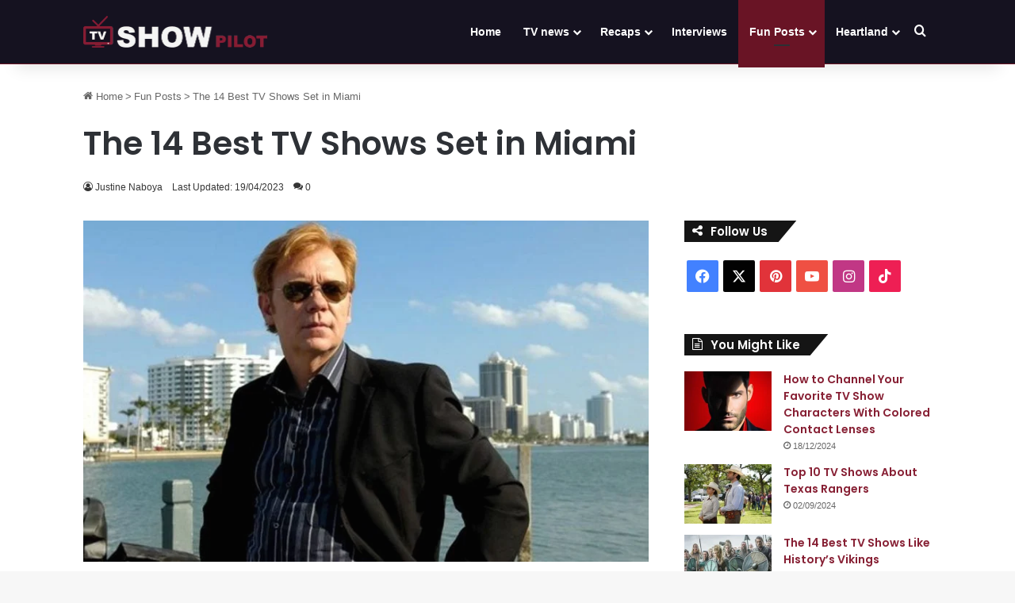

--- FILE ---
content_type: text/html; charset=UTF-8
request_url: https://tvshowpilot.com/fun-posts/shows-set-in-miami/
body_size: 38638
content:
<!DOCTYPE html>
<html lang="en-US" class="" data-skin="light" prefix="og: https://ogp.me/ns#">
<head>
	<meta charset="UTF-8" />
	<link rel="profile" href="https://gmpg.org/xfn/11" />
	<script type="text/javascript">var WPAC={}; window.WPAC = WPAC; WPAC = WPAC;WPAC._Options={enable:true,debug:false,menuHelper:true,selectorCommentForm:"#commentform,.ast-commentform,.comment-form",selectorCommentsContainer:"#comments,.comments-wrapper,.comments-area,.wp-block-comments",selectorCommentList:".comment-list,.ast-comment-list,.wp-block-comment-template",selectorCommentPagingLinks:"#comments [class^='nav-'] a",selectorCommentLinks:"#comments a[href*=\"/comment-page-\"]",selectorRespondContainer:"#respond",selectorErrorContainer:"p:parent",selectorSubmitButton:"#submit",selectorTextarea:"#comment",selectorPostContainer:false,scrollSpeed:500,autoUpdateIdleTime:false,popupOverlayBackgroundColor:"#000000",popupOverlayBackgroundOpacity:false,popupBackgroundColorLoading:"#000000",popupTextColorLoading:"#ffffff",popupBackgroundColorSuccess:"#008000",popupTextColorSuccess:"#FFFFFF",popupBackgroundColorError:"#FF0000",popupTextColorError:"#FFFFFF",popupOpacity:85,popupOpacityTablet:85,popupOpacityMobile:85,popupCornerRadius:5,popupCornerRadiusTablet:5,popupCornerRadiusMobile:5,popupMarginTop:10,popupMarginTopTablet:10,popupMarginTopMobile:10,popupWidth:30,popupWidthTablet:45,popupWidthMobile:75,popupPadding:20,popupPaddingTablet:20,popupPaddingMobile:20,popupFadeIn:400,popupFadeOut:400,popupTimeout:3000,popupTextAlign:"center",popupVerticalAlign:"verticalStart",popupTextFontSize:"20px",popupTextFontSizeTablet:"20px",popupTextFontSizeMobile:"20px",popupZindex:10000,textPosted:"Your comment has been posted. Thank you!",textPostedUnapproved:"Your comment has been posted and is awaiting moderation. Thank you!",textReloadPage:"Reloading page. Please wait.",textPostComment:"Posting your comment. Please wait.",textRefreshComments:"Loading comments. Please wait.",textUnknownError:"Something went wrong, your comment has not been posted.",textErrorTypeComment:"Please type your comment text.",textErrorCommentsClosed:"Sorry, comments are closed for this item.",textErrorMustBeLoggedIn:"Sorry, you must be logged in to post a comment.",textErrorFillRequiredFields:"Please fill the required fields (name, email).",textErrorInvalidEmailAddress:"Please enter a valid email address.",textErrorPostTooQuickly:"You are posting comments too quickly. Please wait a minute and resubmit your comment.",textErrorDuplicateComment:"Duplicate comment detected. It looks like you have already submitted this comment.",callbackOnBeforeSelectElements:false,callbackOnBeforeSubmitComment:false,callbackOnAfterPostComment:false,callbackOnBeforeUpdateComments:false,callbackOnAfterUpdateComments:false,commentPagesUrlRegex:false,disableUrlUpdate:false,disableScrollToAnchor:false,useUncompressedScripts:false,placeScriptsInFooter:true,optimizeAjaxResponse:false,baseUrl:false,disableCache:false,enableByQuery:false,lazyLoadEnabled:false,lazyLoadDisplay:"overlay",lazyLoadInlineDisplayLocation:"comments",lazyLoadInlineDisplayElement:"#comments",lazyLoadInlineLoadingType:"spinner",lazyLoadInlineSpinner:"LoadingGray1",lazyLoadInlineSpinnerLabelEnabled:true,lazyLoadInlineSpinnerContainerBackgroundColor:"#333333",lazyLoadInlineSpinnerContainerBackgroundColorOpacity:true,lazyLoadInlineSpinnerLabel:"Loading comments...",lazyLoadInlineSpinnerLabelColor:"#FFFFFF",lazyLoadInlineSpinnerIconColor:"#FFFFFF",lazyLoadInlineSpinnerLayoutType:"horizontal",lazyLoadInlineSpinnerLayoutAlignment:"left",lazyLoadInlineSpinnerLayoutRTL:false,lazyLoadTrigger:"domready",lazyLoadTriggerElement:false,lazyLoadInlineSpinnerSpeed:1.25,lazyLoadTriggerScrollOffset:false,lazyLoadPaginationEnabled:false,lazyLoadCommentsPerPage:30,lazyLoadUseThemePagination:true,lazyLoadPaginationStyle:"nextPrev",lazyLoadPaginationLocation:"bottom",lazyLoadingPaginationScrollToTop:true,lazyLoadInlineSpinnerLabelFontSizeDesktop:42,lazyLoadInlineSpinnerSizeDesktop:72,lazyLoadInlineSpinnerLabelLineHeightDesktop:54,lazyLoadInlineSpinnerContainerPaddingDesktop:35,lazyLoadInlineSpinnerGapDesktop:20,lazyLoadInlineSpinnerLabelFontSizeTablet:36,lazyLoadInlineSpinnerSizeTablet:65,lazyLoadInlineSpinnerLabelLineHeightTablet:42,lazyLoadInlineSpinnerContainerPaddingTablet:25,lazyLoadInlineSpinnerGapTablet:15,lazyLoadInlineSpinnerLabelFontSizeMobile:28,lazyLoadInlineSpinnerSizeMobile:48,lazyLoadInlineSpinnerLabelLineHeightMobile:34,lazyLoadInlineSpinnerContainerPaddingMobile:20,lazyLoadInlineSpinnerGapMobile:15,lazyLoadInlineSkeletonLoadingLabelEnabled:false,lazyLoadInlineSkeletonLoadingLabel:"Loading comments...",lazyLoadInlineSkeletonItemsShow:2,lazyLoadInlineSkeletonBackgroundColor:"#EEEEEE",lazyLoadInlineSkeletonHighlightColor:"#dedede",lazyLoadInlineSkeletonHeadingColor:"#333333",lazyLoadInlineSkeletonHeadingFontSize:24,lazyLoadInlineSkeletonHeadingLineHeight:1.5,lazyLoadInlineShortcode:false,lazyLoadInlineLoadingButtonLabel:"Load Comments",lazyLoadInlineLoadingButtonLabelLoading:"Loading Comments...",lazyLoadInlineButtonSpinner:"LoadingGray1",lazyLoadInlineButtonLabel:"Load Comments",lazyLoadInlineButtonLabelLoading:"Loading Comments...",lazyLoadInlineButtonAppearance:"solid",lazyLoadInlineButtonUseThemeStyles:true,lazyLoadInlineButtonBackgroundColor:"#333333",lazyLoadInlineButtonBackgroundColorHover:"#444444",lazyLoadInlineButtonTextColor:"#FFFFFF",lazyLoadInlineButtonTextColorHover:"#FFFFFF",lazyLoadInlineButtonBorderColor:"#333333",lazyLoadInlineButtonBorderColorHover:"#444444",lazyLoadInlineButtonBorderWidth:true,lazyLoadInlineButtonBorderRadius:5,lazyLoadInlineButtonPaddingTop:12,lazyLoadInlineButtonPaddingRight:24,lazyLoadInlineButtonPaddingBottom:12,lazyLoadInlineButtonPaddingLeft:24,lazyLoadInlineButtonFontSize:16,lazyLoadInlineButtonLineHeight:1.5,lazyLoadInlineButtonFontWeight:600,lazyLoadInlineButtonFontFamily:"inherit",lazyLoadInlineButtonAlign:"center",firstTimeInstall:false,lazyLoadIntoElement:false,commentsEnabled:true,version:"3.1.2"};</script>
<!-- Search Engine Optimization by Rank Math - https://rankmath.com/ -->
<title>The 14 Best TV Shows Set in Miami | tvshowpilot.com</title>
<meta name="description" content="Here&#039;s a list of the best TV shows set in Miami, which features English-language TV series that highlight the vast and colorful City of Miami!"/>
<meta name="robots" content="follow, index, max-snippet:-1, max-video-preview:-1, max-image-preview:large"/>
<link rel="canonical" href="https://tvshowpilot.com/fun-posts/shows-set-in-miami/" />
<meta property="og:locale" content="en_US" />
<meta property="og:type" content="article" />
<meta property="og:title" content="The 14 Best TV Shows Set in Miami | tvshowpilot.com" />
<meta property="og:description" content="Here&#039;s a list of the best TV shows set in Miami, which features English-language TV series that highlight the vast and colorful City of Miami!" />
<meta property="og:url" content="https://tvshowpilot.com/fun-posts/shows-set-in-miami/" />
<meta property="og:site_name" content="tvshowpilot.com" />
<meta property="article:publisher" content="https://www.facebook.com/tvshowpilot/" />
<meta property="article:tag" content="Ballers" />
<meta property="article:tag" content="Burn Notice" />
<meta property="article:tag" content="Dexter" />
<meta property="article:tag" content="Grand Hotel" />
<meta property="article:tag" content="Jane the Virgin" />
<meta property="article:tag" content="Magic City" />
<meta property="article:tag" content="Rosewood" />
<meta property="article:tag" content="The Baker and The Beauty" />
<meta property="article:tag" content="The Golden Girls" />
<meta property="article:section" content="Fun Posts" />
<meta property="og:updated_time" content="2023-04-19T14:08:57+03:00" />
<meta property="og:image" content="https://tvshowpilot.com/wp-content/uploads/2020/07/tv-series-set-in-miami-csi-miami.jpg" />
<meta property="og:image:secure_url" content="https://tvshowpilot.com/wp-content/uploads/2020/07/tv-series-set-in-miami-csi-miami.jpg" />
<meta property="og:image:width" content="1200" />
<meta property="og:image:height" content="675" />
<meta property="og:image:alt" content="TV shows set in Miami" />
<meta property="og:image:type" content="image/jpeg" />
<meta property="article:published_time" content="2020-07-29T15:29:20+03:00" />
<meta property="article:modified_time" content="2023-04-19T14:08:57+03:00" />
<meta name="twitter:card" content="summary_large_image" />
<meta name="twitter:title" content="The 14 Best TV Shows Set in Miami | tvshowpilot.com" />
<meta name="twitter:description" content="Here&#039;s a list of the best TV shows set in Miami, which features English-language TV series that highlight the vast and colorful City of Miami!" />
<meta name="twitter:site" content="@tvshowpilot" />
<meta name="twitter:creator" content="@tvshowpilot" />
<meta name="twitter:image" content="https://tvshowpilot.com/wp-content/uploads/2020/07/tv-series-set-in-miami-csi-miami.jpg" />
<meta name="twitter:label1" content="Written by" />
<meta name="twitter:data1" content="Justine Naboya" />
<meta name="twitter:label2" content="Time to read" />
<meta name="twitter:data2" content="10 minutes" />
<script type="application/ld+json" class="rank-math-schema">{"@context":"https://schema.org","@graph":[{"@type":"Organization","@id":"https://tvshowpilot.com/#organization","name":"tvshowpilot.com","sameAs":["https://www.facebook.com/tvshowpilot/","https://twitter.com/tvshowpilot"],"logo":{"@type":"ImageObject","@id":"https://tvshowpilot.com/#logo","url":"http://tvshowpilot.com/wp-content/uploads/2020/08/tvshowpilot-social-logo-jpg.jpg","contentUrl":"http://tvshowpilot.com/wp-content/uploads/2020/08/tvshowpilot-social-logo-jpg.jpg","caption":"tvshowpilot.com","inLanguage":"en-US","width":"600","height":"600"}},{"@type":"WebSite","@id":"https://tvshowpilot.com/#website","url":"https://tvshowpilot.com","name":"tvshowpilot.com","publisher":{"@id":"https://tvshowpilot.com/#organization"},"inLanguage":"en-US"},{"@type":"ImageObject","@id":"https://tvshowpilot.com/wp-content/uploads/2020/07/tv-series-set-in-miami-csi-miami.jpg","url":"https://tvshowpilot.com/wp-content/uploads/2020/07/tv-series-set-in-miami-csi-miami.jpg","width":"1200","height":"675","caption":"TV shows set in Miami","inLanguage":"en-US"},{"@type":"WebPage","@id":"https://tvshowpilot.com/fun-posts/shows-set-in-miami/#webpage","url":"https://tvshowpilot.com/fun-posts/shows-set-in-miami/","name":"The 14 Best TV Shows Set in Miami | tvshowpilot.com","datePublished":"2020-07-29T15:29:20+03:00","dateModified":"2023-04-19T14:08:57+03:00","isPartOf":{"@id":"https://tvshowpilot.com/#website"},"primaryImageOfPage":{"@id":"https://tvshowpilot.com/wp-content/uploads/2020/07/tv-series-set-in-miami-csi-miami.jpg"},"inLanguage":"en-US"},{"@type":"Person","@id":"https://tvshowpilot.com/author/justine/","name":"Justine Naboya","url":"https://tvshowpilot.com/author/justine/","image":{"@type":"ImageObject","@id":"https://secure.gravatar.com/avatar/8966c7a90b84634d0cf016e9596b402b28b6b3daa8e24f181995c0edb7f4051e?s=96&amp;d=mm&amp;r=g","url":"https://secure.gravatar.com/avatar/8966c7a90b84634d0cf016e9596b402b28b6b3daa8e24f181995c0edb7f4051e?s=96&amp;d=mm&amp;r=g","caption":"Justine Naboya","inLanguage":"en-US"},"sameAs":["http://tvshowpilot.com/about-us/#justine"],"worksFor":{"@id":"https://tvshowpilot.com/#organization"}},{"@type":"BlogPosting","headline":"The 14 Best TV Shows Set in Miami | tvshowpilot.com","keywords":"Miami","datePublished":"2020-07-29T15:29:20+03:00","dateModified":"2023-04-19T14:08:57+03:00","articleSection":"Fun Posts","author":{"@id":"https://tvshowpilot.com/author/justine/","name":"Justine Naboya"},"publisher":{"@id":"https://tvshowpilot.com/#organization"},"description":"Here&#039;s a list of the best TV shows set in Miami, which features English-language TV series that highlight the vast and colorful City of Miami!","name":"The 14 Best TV Shows Set in Miami | tvshowpilot.com","@id":"https://tvshowpilot.com/fun-posts/shows-set-in-miami/#richSnippet","isPartOf":{"@id":"https://tvshowpilot.com/fun-posts/shows-set-in-miami/#webpage"},"image":{"@id":"https://tvshowpilot.com/wp-content/uploads/2020/07/tv-series-set-in-miami-csi-miami.jpg"},"inLanguage":"en-US","mainEntityOfPage":{"@id":"https://tvshowpilot.com/fun-posts/shows-set-in-miami/#webpage"}}]}</script>
<!-- /Rank Math WordPress SEO plugin -->

<link rel='dns-prefetch' href='//scripts.mediavine.com' />
<link rel="alternate" type="application/rss+xml" title="tvshowpilot.com &raquo; Feed" href="https://tvshowpilot.com/feed/" />
<link rel="alternate" type="application/rss+xml" title="tvshowpilot.com &raquo; Comments Feed" href="https://tvshowpilot.com/comments/feed/" />
<link rel="alternate" type="application/rss+xml" title="tvshowpilot.com &raquo; The 14 Best TV Shows Set in Miami Comments Feed" href="https://tvshowpilot.com/fun-posts/shows-set-in-miami/feed/" />

		<style type="text/css">
			:root{				
			--tie-preset-gradient-1: linear-gradient(135deg, rgba(6, 147, 227, 1) 0%, rgb(155, 81, 224) 100%);
			--tie-preset-gradient-2: linear-gradient(135deg, rgb(122, 220, 180) 0%, rgb(0, 208, 130) 100%);
			--tie-preset-gradient-3: linear-gradient(135deg, rgba(252, 185, 0, 1) 0%, rgba(255, 105, 0, 1) 100%);
			--tie-preset-gradient-4: linear-gradient(135deg, rgba(255, 105, 0, 1) 0%, rgb(207, 46, 46) 100%);
			--tie-preset-gradient-5: linear-gradient(135deg, rgb(238, 238, 238) 0%, rgb(169, 184, 195) 100%);
			--tie-preset-gradient-6: linear-gradient(135deg, rgb(74, 234, 220) 0%, rgb(151, 120, 209) 20%, rgb(207, 42, 186) 40%, rgb(238, 44, 130) 60%, rgb(251, 105, 98) 80%, rgb(254, 248, 76) 100%);
			--tie-preset-gradient-7: linear-gradient(135deg, rgb(255, 206, 236) 0%, rgb(152, 150, 240) 100%);
			--tie-preset-gradient-8: linear-gradient(135deg, rgb(254, 205, 165) 0%, rgb(254, 45, 45) 50%, rgb(107, 0, 62) 100%);
			--tie-preset-gradient-9: linear-gradient(135deg, rgb(255, 203, 112) 0%, rgb(199, 81, 192) 50%, rgb(65, 88, 208) 100%);
			--tie-preset-gradient-10: linear-gradient(135deg, rgb(255, 245, 203) 0%, rgb(182, 227, 212) 50%, rgb(51, 167, 181) 100%);
			--tie-preset-gradient-11: linear-gradient(135deg, rgb(202, 248, 128) 0%, rgb(113, 206, 126) 100%);
			--tie-preset-gradient-12: linear-gradient(135deg, rgb(2, 3, 129) 0%, rgb(40, 116, 252) 100%);
			--tie-preset-gradient-13: linear-gradient(135deg, #4D34FA, #ad34fa);
			--tie-preset-gradient-14: linear-gradient(135deg, #0057FF, #31B5FF);
			--tie-preset-gradient-15: linear-gradient(135deg, #FF007A, #FF81BD);
			--tie-preset-gradient-16: linear-gradient(135deg, #14111E, #4B4462);
			--tie-preset-gradient-17: linear-gradient(135deg, #F32758, #FFC581);

			
					--main-nav-background: #FFFFFF;
					--main-nav-secondry-background: rgba(0,0,0,0.03);
					--main-nav-primary-color: #0088ff;
					--main-nav-contrast-primary-color: #FFFFFF;
					--main-nav-text-color: #2c2f34;
					--main-nav-secondry-text-color: rgba(0,0,0,0.5);
					--main-nav-main-border-color: rgba(0,0,0,0.1);
					--main-nav-secondry-border-color: rgba(0,0,0,0.08);
				
			}
		</style>
	<link rel="alternate" title="oEmbed (JSON)" type="application/json+oembed" href="https://tvshowpilot.com/wp-json/oembed/1.0/embed?url=https%3A%2F%2Ftvshowpilot.com%2Ffun-posts%2Fshows-set-in-miami%2F" />
<link rel="alternate" title="oEmbed (XML)" type="text/xml+oembed" href="https://tvshowpilot.com/wp-json/oembed/1.0/embed?url=https%3A%2F%2Ftvshowpilot.com%2Ffun-posts%2Fshows-set-in-miami%2F&#038;format=xml" />
<meta name="viewport" content="width=device-width, initial-scale=1.0" />	<style>
		:root {
			--wpac-popup-opacity: 0.85;
			--wpac-popup-corner-radius: 5px;
			--wpac-popup-margin-top: 10px;
			--wpac-popup-width: 30%;
			--wpac-popup-padding: 20px;
			--wpac-popup-font-size: 20px;
			--wpac-popup-line-height: 1.2;
		}
		/* tablet styles */
		@media screen and (max-width: 1024px) {
			.wpac-overlay {
				--wpac-popup-opacity: 0.85;
				--wpac-popup-corner-radius: 5px;
				--wpac-popup-margin-top: 10px;
				--wpac-popup-width: 45%;
				--wpac-popup-padding: 20px;
				--wpac-popup-font-size: 20px;
			}
		}
		/* mobile styles */
		@media screen and (max-width: 768px) {
			.wpac-overlay {
				--wpac-popup-opacity: 0.85;
				--wpac-popup-corner-radius: 5px;
				--wpac-popup-margin-top: 10px;
				--wpac-popup-width: 75%;
				--wpac-popup-padding: 20px;
				--wpac-popup-font-size: 20px;
			}
		}
		.wpac-overlay {
			display: none;
			opacity: var(--wpac-popup-opacity);
			border-radius: var(--wpac-popup-corner-radius);
			margin-top: var(--wpac-popup-margin-top);
			padding: var(--wpac-popup-padding) !important;
			font-size: var(--wpac-popup-font-size) !important;
			line-height: var(--wpac-popup-line-height);
			margin: 0 auto;
		}
	</style>
	<style id='wp-img-auto-sizes-contain-inline-css' type='text/css'>
img:is([sizes=auto i],[sizes^="auto," i]){contain-intrinsic-size:3000px 1500px}
/*# sourceURL=wp-img-auto-sizes-contain-inline-css */
</style>

<style id='wp-emoji-styles-inline-css' type='text/css'>

	img.wp-smiley, img.emoji {
		display: inline !important;
		border: none !important;
		box-shadow: none !important;
		height: 1em !important;
		width: 1em !important;
		margin: 0 0.07em !important;
		vertical-align: -0.1em !important;
		background: none !important;
		padding: 0 !important;
	}
/*# sourceURL=wp-emoji-styles-inline-css */
</style>
<link rel='stylesheet' id='wp-block-library-css' href='https://tvshowpilot.com/wp-includes/css/dist/block-library/style.min.css?ver=6.9' type='text/css' media='all' />
<style id='global-styles-inline-css' type='text/css'>
:root{--wp--preset--aspect-ratio--square: 1;--wp--preset--aspect-ratio--4-3: 4/3;--wp--preset--aspect-ratio--3-4: 3/4;--wp--preset--aspect-ratio--3-2: 3/2;--wp--preset--aspect-ratio--2-3: 2/3;--wp--preset--aspect-ratio--16-9: 16/9;--wp--preset--aspect-ratio--9-16: 9/16;--wp--preset--color--black: #000000;--wp--preset--color--cyan-bluish-gray: #abb8c3;--wp--preset--color--white: #ffffff;--wp--preset--color--pale-pink: #f78da7;--wp--preset--color--vivid-red: #cf2e2e;--wp--preset--color--luminous-vivid-orange: #ff6900;--wp--preset--color--luminous-vivid-amber: #fcb900;--wp--preset--color--light-green-cyan: #7bdcb5;--wp--preset--color--vivid-green-cyan: #00d084;--wp--preset--color--pale-cyan-blue: #8ed1fc;--wp--preset--color--vivid-cyan-blue: #0693e3;--wp--preset--color--vivid-purple: #9b51e0;--wp--preset--color--global-color: #861e32;--wp--preset--gradient--vivid-cyan-blue-to-vivid-purple: linear-gradient(135deg,rgb(6,147,227) 0%,rgb(155,81,224) 100%);--wp--preset--gradient--light-green-cyan-to-vivid-green-cyan: linear-gradient(135deg,rgb(122,220,180) 0%,rgb(0,208,130) 100%);--wp--preset--gradient--luminous-vivid-amber-to-luminous-vivid-orange: linear-gradient(135deg,rgb(252,185,0) 0%,rgb(255,105,0) 100%);--wp--preset--gradient--luminous-vivid-orange-to-vivid-red: linear-gradient(135deg,rgb(255,105,0) 0%,rgb(207,46,46) 100%);--wp--preset--gradient--very-light-gray-to-cyan-bluish-gray: linear-gradient(135deg,rgb(238,238,238) 0%,rgb(169,184,195) 100%);--wp--preset--gradient--cool-to-warm-spectrum: linear-gradient(135deg,rgb(74,234,220) 0%,rgb(151,120,209) 20%,rgb(207,42,186) 40%,rgb(238,44,130) 60%,rgb(251,105,98) 80%,rgb(254,248,76) 100%);--wp--preset--gradient--blush-light-purple: linear-gradient(135deg,rgb(255,206,236) 0%,rgb(152,150,240) 100%);--wp--preset--gradient--blush-bordeaux: linear-gradient(135deg,rgb(254,205,165) 0%,rgb(254,45,45) 50%,rgb(107,0,62) 100%);--wp--preset--gradient--luminous-dusk: linear-gradient(135deg,rgb(255,203,112) 0%,rgb(199,81,192) 50%,rgb(65,88,208) 100%);--wp--preset--gradient--pale-ocean: linear-gradient(135deg,rgb(255,245,203) 0%,rgb(182,227,212) 50%,rgb(51,167,181) 100%);--wp--preset--gradient--electric-grass: linear-gradient(135deg,rgb(202,248,128) 0%,rgb(113,206,126) 100%);--wp--preset--gradient--midnight: linear-gradient(135deg,rgb(2,3,129) 0%,rgb(40,116,252) 100%);--wp--preset--font-size--small: 13px;--wp--preset--font-size--medium: 20px;--wp--preset--font-size--large: 36px;--wp--preset--font-size--x-large: 42px;--wp--preset--spacing--20: 0.44rem;--wp--preset--spacing--30: 0.67rem;--wp--preset--spacing--40: 1rem;--wp--preset--spacing--50: 1.5rem;--wp--preset--spacing--60: 2.25rem;--wp--preset--spacing--70: 3.38rem;--wp--preset--spacing--80: 5.06rem;--wp--preset--shadow--natural: 6px 6px 9px rgba(0, 0, 0, 0.2);--wp--preset--shadow--deep: 12px 12px 50px rgba(0, 0, 0, 0.4);--wp--preset--shadow--sharp: 6px 6px 0px rgba(0, 0, 0, 0.2);--wp--preset--shadow--outlined: 6px 6px 0px -3px rgb(255, 255, 255), 6px 6px rgb(0, 0, 0);--wp--preset--shadow--crisp: 6px 6px 0px rgb(0, 0, 0);}:where(.is-layout-flex){gap: 0.5em;}:where(.is-layout-grid){gap: 0.5em;}body .is-layout-flex{display: flex;}.is-layout-flex{flex-wrap: wrap;align-items: center;}.is-layout-flex > :is(*, div){margin: 0;}body .is-layout-grid{display: grid;}.is-layout-grid > :is(*, div){margin: 0;}:where(.wp-block-columns.is-layout-flex){gap: 2em;}:where(.wp-block-columns.is-layout-grid){gap: 2em;}:where(.wp-block-post-template.is-layout-flex){gap: 1.25em;}:where(.wp-block-post-template.is-layout-grid){gap: 1.25em;}.has-black-color{color: var(--wp--preset--color--black) !important;}.has-cyan-bluish-gray-color{color: var(--wp--preset--color--cyan-bluish-gray) !important;}.has-white-color{color: var(--wp--preset--color--white) !important;}.has-pale-pink-color{color: var(--wp--preset--color--pale-pink) !important;}.has-vivid-red-color{color: var(--wp--preset--color--vivid-red) !important;}.has-luminous-vivid-orange-color{color: var(--wp--preset--color--luminous-vivid-orange) !important;}.has-luminous-vivid-amber-color{color: var(--wp--preset--color--luminous-vivid-amber) !important;}.has-light-green-cyan-color{color: var(--wp--preset--color--light-green-cyan) !important;}.has-vivid-green-cyan-color{color: var(--wp--preset--color--vivid-green-cyan) !important;}.has-pale-cyan-blue-color{color: var(--wp--preset--color--pale-cyan-blue) !important;}.has-vivid-cyan-blue-color{color: var(--wp--preset--color--vivid-cyan-blue) !important;}.has-vivid-purple-color{color: var(--wp--preset--color--vivid-purple) !important;}.has-black-background-color{background-color: var(--wp--preset--color--black) !important;}.has-cyan-bluish-gray-background-color{background-color: var(--wp--preset--color--cyan-bluish-gray) !important;}.has-white-background-color{background-color: var(--wp--preset--color--white) !important;}.has-pale-pink-background-color{background-color: var(--wp--preset--color--pale-pink) !important;}.has-vivid-red-background-color{background-color: var(--wp--preset--color--vivid-red) !important;}.has-luminous-vivid-orange-background-color{background-color: var(--wp--preset--color--luminous-vivid-orange) !important;}.has-luminous-vivid-amber-background-color{background-color: var(--wp--preset--color--luminous-vivid-amber) !important;}.has-light-green-cyan-background-color{background-color: var(--wp--preset--color--light-green-cyan) !important;}.has-vivid-green-cyan-background-color{background-color: var(--wp--preset--color--vivid-green-cyan) !important;}.has-pale-cyan-blue-background-color{background-color: var(--wp--preset--color--pale-cyan-blue) !important;}.has-vivid-cyan-blue-background-color{background-color: var(--wp--preset--color--vivid-cyan-blue) !important;}.has-vivid-purple-background-color{background-color: var(--wp--preset--color--vivid-purple) !important;}.has-black-border-color{border-color: var(--wp--preset--color--black) !important;}.has-cyan-bluish-gray-border-color{border-color: var(--wp--preset--color--cyan-bluish-gray) !important;}.has-white-border-color{border-color: var(--wp--preset--color--white) !important;}.has-pale-pink-border-color{border-color: var(--wp--preset--color--pale-pink) !important;}.has-vivid-red-border-color{border-color: var(--wp--preset--color--vivid-red) !important;}.has-luminous-vivid-orange-border-color{border-color: var(--wp--preset--color--luminous-vivid-orange) !important;}.has-luminous-vivid-amber-border-color{border-color: var(--wp--preset--color--luminous-vivid-amber) !important;}.has-light-green-cyan-border-color{border-color: var(--wp--preset--color--light-green-cyan) !important;}.has-vivid-green-cyan-border-color{border-color: var(--wp--preset--color--vivid-green-cyan) !important;}.has-pale-cyan-blue-border-color{border-color: var(--wp--preset--color--pale-cyan-blue) !important;}.has-vivid-cyan-blue-border-color{border-color: var(--wp--preset--color--vivid-cyan-blue) !important;}.has-vivid-purple-border-color{border-color: var(--wp--preset--color--vivid-purple) !important;}.has-vivid-cyan-blue-to-vivid-purple-gradient-background{background: var(--wp--preset--gradient--vivid-cyan-blue-to-vivid-purple) !important;}.has-light-green-cyan-to-vivid-green-cyan-gradient-background{background: var(--wp--preset--gradient--light-green-cyan-to-vivid-green-cyan) !important;}.has-luminous-vivid-amber-to-luminous-vivid-orange-gradient-background{background: var(--wp--preset--gradient--luminous-vivid-amber-to-luminous-vivid-orange) !important;}.has-luminous-vivid-orange-to-vivid-red-gradient-background{background: var(--wp--preset--gradient--luminous-vivid-orange-to-vivid-red) !important;}.has-very-light-gray-to-cyan-bluish-gray-gradient-background{background: var(--wp--preset--gradient--very-light-gray-to-cyan-bluish-gray) !important;}.has-cool-to-warm-spectrum-gradient-background{background: var(--wp--preset--gradient--cool-to-warm-spectrum) !important;}.has-blush-light-purple-gradient-background{background: var(--wp--preset--gradient--blush-light-purple) !important;}.has-blush-bordeaux-gradient-background{background: var(--wp--preset--gradient--blush-bordeaux) !important;}.has-luminous-dusk-gradient-background{background: var(--wp--preset--gradient--luminous-dusk) !important;}.has-pale-ocean-gradient-background{background: var(--wp--preset--gradient--pale-ocean) !important;}.has-electric-grass-gradient-background{background: var(--wp--preset--gradient--electric-grass) !important;}.has-midnight-gradient-background{background: var(--wp--preset--gradient--midnight) !important;}.has-small-font-size{font-size: var(--wp--preset--font-size--small) !important;}.has-medium-font-size{font-size: var(--wp--preset--font-size--medium) !important;}.has-large-font-size{font-size: var(--wp--preset--font-size--large) !important;}.has-x-large-font-size{font-size: var(--wp--preset--font-size--x-large) !important;}
/*# sourceURL=global-styles-inline-css */
</style>

<style id='classic-theme-styles-inline-css' type='text/css'>
/*! This file is auto-generated */
.wp-block-button__link{color:#fff;background-color:#32373c;border-radius:9999px;box-shadow:none;text-decoration:none;padding:calc(.667em + 2px) calc(1.333em + 2px);font-size:1.125em}.wp-block-file__button{background:#32373c;color:#fff;text-decoration:none}
/*# sourceURL=/wp-includes/css/classic-themes.min.css */
</style>
<link rel='stylesheet' id='wpac-frontend-css' href='https://tvshowpilot.com/wp-content/plugins/wp-ajaxify-comments/dist/wpac-frontend-css.css?ver=3.1.2' type='text/css' media='all' />
<link rel='stylesheet' id='tie-css-base-css' href='https://tvshowpilot.com/wp-content/themes/jannah/assets/css/base.min.css?ver=7.6.4' type='text/css' media='all' />
<link rel='stylesheet' id='tie-css-styles-css' href='https://tvshowpilot.com/wp-content/themes/jannah/assets/css/style.min.css?ver=7.6.4' type='text/css' media='all' />
<link rel='stylesheet' id='tie-css-widgets-css' href='https://tvshowpilot.com/wp-content/themes/jannah/assets/css/widgets.min.css?ver=7.6.4' type='text/css' media='all' />
<link rel='stylesheet' id='tie-css-helpers-css' href='https://tvshowpilot.com/wp-content/themes/jannah/assets/css/helpers.min.css?ver=7.6.4' type='text/css' media='all' />
<link rel='stylesheet' id='tie-fontawesome5-css' href='https://tvshowpilot.com/wp-content/themes/jannah/assets/css/fontawesome.css?ver=7.6.4' type='text/css' media='all' />
<link rel='stylesheet' id='tie-css-ilightbox-css' href='https://tvshowpilot.com/wp-content/themes/jannah/assets/ilightbox/light-skin/skin.css?ver=7.6.4' type='text/css' media='all' />
<link rel='stylesheet' id='tie-css-shortcodes-css' href='https://tvshowpilot.com/wp-content/themes/jannah/assets/css/plugins/shortcodes.min.css?ver=7.6.4' type='text/css' media='all' />
<link rel='stylesheet' id='tie-css-single-css' href='https://tvshowpilot.com/wp-content/themes/jannah/assets/css/single.min.css?ver=7.6.4' type='text/css' media='all' />
<link rel='stylesheet' id='tie-css-print-css' href='https://tvshowpilot.com/wp-content/themes/jannah/assets/css/print.css?ver=7.6.4' type='text/css' media='print' />
<link rel='stylesheet' id='tie-theme-child-css-css' href='https://tvshowpilot.com/wp-content/themes/jannah-child/style.css?ver=6.9' type='text/css' media='all' />
<style id='tie-theme-child-css-inline-css' type='text/css'>
.wf-active .logo-text,.wf-active h1,.wf-active h2,.wf-active h3,.wf-active h4,.wf-active h5,.wf-active h6,.wf-active .the-subtitle{font-family: 'Poppins';}#the-post .entry-content,#the-post .entry-content p{font-size: 17px;line-height: 1.75;}.comment-list .comment-body p{font-size: 15px;}.entry h2{font-size: 28px;}.entry h3{font-size: 22px;}:root:root{--brand-color: #861e32;--dark-brand-color: #540000;--bright-color: #FFFFFF;--base-color: #2c2f34;}#reading-position-indicator{box-shadow: 0 0 10px rgba( 134,30,50,0.7);}:root:root{--brand-color: #861e32;--dark-brand-color: #540000;--bright-color: #FFFFFF;--base-color: #2c2f34;}#reading-position-indicator{box-shadow: 0 0 10px rgba( 134,30,50,0.7);}a,body .entry a,.dark-skin body .entry a,.comment-list .comment-content a{color: #861e32;}a:hover,body .entry a:hover,.dark-skin body .entry a:hover,.comment-list .comment-content a:hover{color: #861e32;}#content a:hover{text-decoration: underline !important;}#header-notification-bar{background: var( --tie-preset-gradient-13 );}#header-notification-bar{--tie-buttons-color: #FFFFFF;--tie-buttons-border-color: #FFFFFF;--tie-buttons-hover-color: #e1e1e1;--tie-buttons-hover-text: #000000;}#header-notification-bar{--tie-buttons-text: #000000;}#top-nav,#top-nav .sub-menu,#top-nav .comp-sub-menu,#top-nav .ticker-content,#top-nav .ticker-swipe,.top-nav-boxed #top-nav .topbar-wrapper,.top-nav-dark .top-menu ul,#autocomplete-suggestions.search-in-top-nav{background-color : #151220;}#top-nav *,#autocomplete-suggestions.search-in-top-nav{border-color: rgba( #FFFFFF,0.08);}#top-nav .icon-basecloud-bg:after{color: #151220;}#top-nav a:not(:hover),#top-nav input,#top-nav #search-submit,#top-nav .fa-spinner,#top-nav .dropdown-social-icons li a span,#top-nav .components > li .social-link:not(:hover) span,#autocomplete-suggestions.search-in-top-nav a{color: #ffffff;}#top-nav input::-moz-placeholder{color: #ffffff;}#top-nav input:-moz-placeholder{color: #ffffff;}#top-nav input:-ms-input-placeholder{color: #ffffff;}#top-nav input::-webkit-input-placeholder{color: #ffffff;}#top-nav,#top-nav .comp-sub-menu,#top-nav .tie-weather-widget{color: #ffffff;}#autocomplete-suggestions.search-in-top-nav .post-meta,#autocomplete-suggestions.search-in-top-nav .post-meta a:not(:hover){color: rgba( 255,255,255,0.7 );}#top-nav .weather-icon .icon-cloud,#top-nav .weather-icon .icon-basecloud-bg,#top-nav .weather-icon .icon-cloud-behind{color: #ffffff !important;}#top-nav .breaking-title{color: #FFFFFF;}#top-nav .breaking-title:before{background-color: #691425;}#top-nav .breaking-news-nav li:hover{background-color: #691425;border-color: #691425;}#main-nav,#main-nav .menu-sub-content,#main-nav .comp-sub-menu,#main-nav ul.cats-vertical li a.is-active,#main-nav ul.cats-vertical li a:hover,#autocomplete-suggestions.search-in-main-nav{background-color: #151220;}#main-nav{border-width: 0;}#theme-header #main-nav:not(.fixed-nav){bottom: 0;}#main-nav .icon-basecloud-bg:after{color: #151220;}#autocomplete-suggestions.search-in-main-nav{border-color: rgba(255,255,255,0.07);}.main-nav-boxed #main-nav .main-menu-wrapper{border-width: 0;}#main-nav a:not(:hover),#main-nav a.social-link:not(:hover) span,#main-nav .dropdown-social-icons li a span,#autocomplete-suggestions.search-in-main-nav a{color: #ffffff;}#theme-header:not(.main-nav-boxed) #main-nav,.main-nav-boxed .main-menu-wrapper{border-bottom-width:1px !important;border-style: solid;border-right: 0 none;border-left : 0 none;}.main-nav-boxed #main-nav.fixed-nav{box-shadow: none;}.main-nav,.search-in-main-nav{--main-nav-primary-color: #691425;--tie-buttons-color: #691425;--tie-buttons-border-color: #691425;--tie-buttons-text: #FFFFFF;--tie-buttons-hover-color: #4b0007;}#main-nav .mega-links-head:after,#main-nav .cats-horizontal a.is-active,#main-nav .cats-horizontal a:hover,#main-nav .spinner > div{background-color: #691425;}#main-nav .menu ul li:hover > a,#main-nav .menu ul li.current-menu-item:not(.mega-link-column) > a,#main-nav .components a:hover,#main-nav .components > li:hover > a,#main-nav #search-submit:hover,#main-nav .cats-vertical a.is-active,#main-nav .cats-vertical a:hover,#main-nav .mega-menu .post-meta a:hover,#main-nav .mega-menu .post-box-title a:hover,#autocomplete-suggestions.search-in-main-nav a:hover,#main-nav .spinner-circle:after{color: #691425;}#main-nav .menu > li.tie-current-menu > a,#main-nav .menu > li:hover > a,.theme-header #main-nav .mega-menu .cats-horizontal a.is-active,.theme-header #main-nav .mega-menu .cats-horizontal a:hover{color: #FFFFFF;}#main-nav .menu > li.tie-current-menu > a:before,#main-nav .menu > li:hover > a:before{border-top-color: #FFFFFF;}#the-post .entry-content a:not(.shortc-button){color: #aa2246 !important;}@media (min-width: 1200px){.container{width: auto;}}.boxed-layout #tie-wrapper,.boxed-layout .fixed-nav{max-width: 1130px;}@media (min-width: 1100px){.container,.wide-next-prev-slider-wrapper .slider-main-container{max-width: 1100px;}}.mobile-header-components li.custom-menu-link > a,#mobile-menu-icon .menu-text{color: #ffffff!important;}#mobile-menu-icon .nav-icon,#mobile-menu-icon .nav-icon:before,#mobile-menu-icon .nav-icon:after{background-color: #ffffff!important;}body.mediavine-video__has-sticky #go-to-top { bottom: 300px !important;}body.adhesion:not(.mediavine-video__has-sticky) #go-to-top { bottom: 120px !important;}@media (max-width: 359px) { .main-content { padding-left: 10px !important; padding-right: 10px !important; }}@media (min-width: 992px) { .sidebar-right .main-content.tie-col-md-8 { max-width: calc(100% - 355px) !important; } .sidebar-right .sidebar.tie-col-md-4 { min-width: 355px !important; }}
/*# sourceURL=tie-theme-child-css-inline-css */
</style>
<script type="text/javascript" async="async" fetchpriority="high" data-noptimize="1" data-cfasync="false" src="https://scripts.mediavine.com/tags/tv-show-pilot.js?ver=6.9" id="mv-script-wrapper-js"></script>
<script type="text/javascript" src="https://tvshowpilot.com/wp-includes/js/jquery/jquery.min.js?ver=3.7.1" id="jquery-core-js"></script>
<script type="text/javascript" src="https://tvshowpilot.com/wp-includes/js/jquery/jquery-migrate.min.js?ver=3.4.1" id="jquery-migrate-js"></script>
<link rel="https://api.w.org/" href="https://tvshowpilot.com/wp-json/" /><link rel="alternate" title="JSON" type="application/json" href="https://tvshowpilot.com/wp-json/wp/v2/posts/6672" /><link rel="EditURI" type="application/rsd+xml" title="RSD" href="https://tvshowpilot.com/xmlrpc.php?rsd" />
<meta name="generator" content="WordPress 6.9" />
<link rel='shortlink' href='https://tvshowpilot.com/?p=6672' />
<meta http-equiv="X-UA-Compatible" content="IE=edge"><!-- Google tag (gtag.js) -->
<script async src="https://www.googletagmanager.com/gtag/js?id=UA-87274926-1"></script>
<script>
  window.dataLayer = window.dataLayer || [];
  function gtag(){dataLayer.push(arguments);}
  gtag('js', new Date());

  gtag('config', 'UA-87274926-1');
</script>


<meta name='ir-site-verification-token' value='260752125' />

<!-- Meta Pixel Code -->
<script>
!function(f,b,e,v,n,t,s)
{if(f.fbq)return;n=f.fbq=function(){n.callMethod?
n.callMethod.apply(n,arguments):n.queue.push(arguments)};
if(!f._fbq)f._fbq=n;n.push=n;n.loaded=!0;n.version='2.0';
n.queue=[];t=b.createElement(e);t.async=!0;
t.src=v;s=b.getElementsByTagName(e)[0];
s.parentNode.insertBefore(t,s)}(window, document,'script',
'https://connect.facebook.net/en_US/fbevents.js');
fbq('init', '2239568986300504');
fbq('track', 'PageView');
</script>
<noscript><img height="1" width="1" style="display:none"
src="https://www.facebook.com/tr?id=2239568986300504&ev=PageView&noscript=1"
/></noscript>
<!-- End Meta Pixel Code -->

<meta name="partnerboostverifycode" content="32dc01246faccb7f5b3cad5016dd5033" />


<script>
  (function (s, t, a, y, twenty, two) {
    s.Stay22 = s.Stay22 || {};
    s.Stay22.params = { lmaID: '692ed25ab2478d16bb9a9af8' };
    twenty = t.createElement(a);
    two = t.getElementsByTagName(a)[0];
    twenty.async = 1;
    twenty.src = y;
    two.parentNode.insertBefore(twenty, two);
  })(window, document, 'script', 'https://scripts.stay22.com/letmeallez.js');
</script>
<meta name="theme-color" content="#151220" /><link rel="icon" href="https://tvshowpilot.com/wp-content/uploads/2016/10/favicon-high-quality.png" sizes="32x32" />
<link rel="icon" href="https://tvshowpilot.com/wp-content/uploads/2016/10/favicon-high-quality.png" sizes="192x192" />
<link rel="apple-touch-icon" href="https://tvshowpilot.com/wp-content/uploads/2016/10/favicon-high-quality.png" />
<meta name="msapplication-TileImage" content="https://tvshowpilot.com/wp-content/uploads/2016/10/favicon-high-quality.png" />
</head>

<body id="tie-body" class="wp-singular post-template-default single single-post postid-6672 single-format-standard wp-theme-jannah wp-child-theme-jannah-child wrapper-has-shadow block-head-4 block-head-6 magazine2 is-thumb-overlay-disabled is-mobile is-header-layout-1 sidebar-right has-sidebar post-layout-3 wide-title-narrow-media is-standard-format">



<div class="background-overlay">

	<div id="tie-container" class="site tie-container">

		
		<div id="tie-wrapper">
			
<header id="theme-header" class="theme-header header-layout-1 main-nav-light main-nav-default-light main-nav-below no-stream-item has-shadow has-normal-width-logo has-custom-sticky-logo mobile-header-default">
	
<div class="main-nav-wrapper">
	<nav id="main-nav" data-skin="search-in-main-nav" class="main-nav header-nav live-search-parent menu-style-default menu-style-solid-bg" style="line-height:80px" aria-label="Primary Navigation">
		<div class="container">

			<div class="main-menu-wrapper">

				<div id="mobile-header-components-area_1" class="mobile-header-components"><ul class="components"><li class="mobile-component_menu custom-menu-link"><a href="#" id="mobile-menu-icon" class=""><span class="tie-mobile-menu-icon nav-icon is-layout-1"></span><span class="screen-reader-text">Menu</span></a></li></ul></div>
						<div class="header-layout-1-logo" style="width:232px">
							
		<div id="logo" class="image-logo" >

			
			<a title="tvshowpilot.com" href="https://tvshowpilot.com/">
				
				<picture class="tie-logo-default tie-logo-picture">
					
					<source class="tie-logo-source-default tie-logo-source" srcset="https://tvshowpilot.com/wp-content/uploads/2016/10/tvshowpilot-logo-high.png 2x, https://tvshowpilot.com/wp-content/uploads/2016/10/tvshowpilot-logo.png 1x">
					<img class="tie-logo-img-default tie-logo-img" src="https://tvshowpilot.com/wp-content/uploads/2016/10/tvshowpilot-logo.png" alt="tvshowpilot.com" width="232" height="40" style="max-height:40px !important; width: auto;" />
				</picture>
						</a>

			
		</div><!-- #logo /-->

								</div>

						
				<div id="menu-components-wrap">

					
		<div id="sticky-logo" class="image-logo">

			
			<a title="tvshowpilot.com" href="https://tvshowpilot.com/">
				
				<picture class="tie-logo-default tie-logo-picture">
					<source class="tie-logo-source-default tie-logo-source" srcset="https://tvshowpilot.com/wp-content/uploads/2016/10/tvshowpilot-logo-high.png 2x, https://tvshowpilot.com/wp-content/uploads/2016/10/tvshowpilot-logo.png 1x">
					<img class="tie-logo-img-default tie-logo-img" src="https://tvshowpilot.com/wp-content/uploads/2016/10/tvshowpilot-logo.png" alt="tvshowpilot.com" style="max-height:49px; width: auto;" />
				</picture>
						</a>

			
		</div><!-- #Sticky-logo /-->

		<div class="flex-placeholder"></div>
		
					<div class="main-menu main-menu-wrap">
						<div id="main-nav-menu" class="main-menu header-menu"><ul id="menu-main" class="menu"><li id="menu-item-8" class="menu-item menu-item-type-custom menu-item-object-custom menu-item-8"><a href="/">Home</a></li>
<li id="menu-item-91" class="menu-item menu-item-type-taxonomy menu-item-object-category menu-item-91 mega-menu mega-recent-featured mega-menu-posts " data-id="16" ><a href="https://tvshowpilot.com/tv-news/">TV news</a>
<div class="mega-menu-block menu-sub-content"  >

<div class="mega-menu-content">
<div class="mega-ajax-content">
</div><!-- .mega-ajax-content -->

</div><!-- .mega-menu-content -->

</div><!-- .mega-menu-block --> 
</li>
<li id="menu-item-90" class="menu-item menu-item-type-taxonomy menu-item-object-category menu-item-90 mega-menu mega-cat mega-menu-posts " data-id="3" ><a href="https://tvshowpilot.com/tv-reviews/">Recaps</a>
<div class="mega-menu-block menu-sub-content"  >

<div class="mega-menu-content">
<div class="mega-cat-wrapper">
<ul class="mega-cat-sub-categories cats-horizontal">
<li class="mega-all-link"><a href="https://tvshowpilot.com/tv-reviews/" class="is-active is-loaded mega-sub-cat" data-id="3">All</a></li>
<li class="mega-sub-cat-36"><a href="https://tvshowpilot.com/tv-reviews/conviction/" class="mega-sub-cat"  data-id="36">Conviction</a></li>
<li class="mega-sub-cat-34"><a href="https://tvshowpilot.com/tv-reviews/heartland/" class="mega-sub-cat"  data-id="34">Heartland</a></li>
<li class="mega-sub-cat-181"><a href="https://tvshowpilot.com/tv-reviews/killjoys/" class="mega-sub-cat"  data-id="181">Killjoys</a></li>
<li class="mega-sub-cat-35"><a href="https://tvshowpilot.com/tv-reviews/madam-secretary/" class="mega-sub-cat"  data-id="35">Madam Secretary</a></li>
<li class="mega-sub-cat-37"><a href="https://tvshowpilot.com/tv-reviews/supergirl/" class="mega-sub-cat"  data-id="37">Supergirl</a></li>
<li class="mega-sub-cat-173"><a href="https://tvshowpilot.com/tv-reviews/wynonna-earp/" class="mega-sub-cat"  data-id="173">Wynonna Earp</a></li>
</ul>

						<div class="mega-cat-content mega-cat-sub-exists horizontal-posts">

								<div class="mega-ajax-content mega-cat-posts-container clearfix">

						</div><!-- .mega-ajax-content -->

						</div><!-- .mega-cat-content -->

					</div><!-- .mega-cat-Wrapper -->

</div><!-- .mega-menu-content -->

</div><!-- .mega-menu-block --> 
</li>
<li id="menu-item-7320" class="menu-item menu-item-type-taxonomy menu-item-object-category menu-item-7320"><a href="https://tvshowpilot.com/interviews/">Interviews</a></li>
<li id="menu-item-118" class="menu-item menu-item-type-taxonomy menu-item-object-category current-post-ancestor current-menu-parent current-post-parent menu-item-118 tie-current-menu mega-menu mega-cat mega-menu-posts " data-id="25" ><a href="https://tvshowpilot.com/fun-posts/">Fun Posts</a>
<div class="mega-menu-block menu-sub-content"  >

<div class="mega-menu-content">
<div class="mega-cat-wrapper">

						<div class="mega-cat-content horizontal-posts">

								<div class="mega-ajax-content mega-cat-posts-container clearfix">

						</div><!-- .mega-ajax-content -->

						</div><!-- .mega-cat-content -->

					</div><!-- .mega-cat-Wrapper -->

</div><!-- .mega-menu-content -->

</div><!-- .mega-menu-block --> 
</li>
<li id="menu-item-10147" class="menu-item menu-item-type-custom menu-item-object-custom menu-item-has-children menu-item-10147"><a>Heartland</a>
<ul class="sub-menu menu-sub-content">
	<li id="menu-item-10151" class="menu-item menu-item-type-custom menu-item-object-custom menu-item-10151"><a href="http://tvshowpilot.com/tv-reviews/heartland/">Heartland Recaps</a></li>
	<li id="menu-item-19062" class="menu-item menu-item-type-post_type menu-item-object-post menu-item-19062"><a href="https://tvshowpilot.com/tv-news/heartland-season-19-details/">Heartland Season 19: Everything We Know So Far</a></li>
	<li id="menu-item-19731" class="menu-item menu-item-type-post_type menu-item-object-post menu-item-19731"><a href="https://tvshowpilot.com/fun-posts/tv-shows-like-heartland/">TV Shows Like Heartland</a></li>
	<li id="menu-item-10149" class="menu-item menu-item-type-post_type menu-item-object-post menu-item-10149"><a href="https://tvshowpilot.com/fun-posts/heartland-questions-answered/">All Your Burning Heartland Questions Answered</a></li>
</ul>
</li>
</ul></div>					</div><!-- .main-menu /-->

					<ul class="components">			<li class="search-compact-icon menu-item custom-menu-link">
				<a href="#" class="tie-search-trigger">
					<span class="tie-icon-search tie-search-icon" aria-hidden="true"></span>
					<span class="screen-reader-text">Search for</span>
				</a>
			</li>
			</ul><!-- Components -->
				</div><!-- #menu-components-wrap /-->
			</div><!-- .main-menu-wrapper /-->
		</div><!-- .container /-->

			</nav><!-- #main-nav /-->
</div><!-- .main-nav-wrapper /-->

</header>


			<div class="container fullwidth-entry-title-wrapper">
				<div class="container-wrapper fullwidth-entry-title">
<header class="entry-header-outer">

	<nav id="breadcrumb"><a href="https://tvshowpilot.com/"><span class="tie-icon-home" aria-hidden="true"></span> Home</a><em class="delimiter">&gt;</em><a href="https://tvshowpilot.com/fun-posts/">Fun Posts</a><em class="delimiter">&gt;</em><span class="current">The 14 Best TV Shows Set in Miami</span></nav><script type="application/ld+json">{"@context":"http:\/\/schema.org","@type":"BreadcrumbList","@id":"#Breadcrumb","itemListElement":[{"@type":"ListItem","position":1,"item":{"name":"Home","@id":"https:\/\/tvshowpilot.com\/"}},{"@type":"ListItem","position":2,"item":{"name":"Fun Posts","@id":"https:\/\/tvshowpilot.com\/fun-posts\/"}}]}</script>
	<div class="entry-header">

		
		<h1 class="post-title entry-title">
			The 14 Best TV Shows Set in Miami		</h1>

		<div class="single-post-meta post-meta clearfix"><span class="author-meta single-author no-avatars"><span class="meta-item meta-author-wrapper meta-author-3"><span class="meta-author"><span class="author-name tie-icon">Justine Naboya</span></span></span></span><span class="meta-item last-updated">Last Updated: 19/04/2023</span><div class="tie-alignright"><span class="meta-comment tie-icon meta-item fa-before">0</span></div></div><!-- .post-meta -->	</div><!-- .entry-header /-->

	
	
</header><!-- .entry-header-outer /-->


				</div>
			</div>
		<div id="content" class="site-content container"><div id="main-content-row" class="tie-row main-content-row">

<div class="main-content tie-col-md-8 tie-col-xs-12" role="main">

	
	<article id="the-post" class="container-wrapper post-content tie-standard">

		<div  class="featured-area"><div class="featured-area-inner"><figure class="single-featured-image"><img width="780" height="470" src="https://tvshowpilot.com/wp-content/uploads/2020/07/tv-series-set-in-miami-csi-miami-780x470.jpg" class="attachment-jannah-image-post size-jannah-image-post wp-post-image" alt="TV shows set in Miami" data-main-img="1" decoding="async" fetchpriority="high" /></figure></div></div>

		<div class="entry-content entry clearfix">

			
			<p style="text-align: justify;">Miami, Florida is a major US city that’s just filled to the brim with hustle and bustle. It’s a hub for business, commerce, culture, politics, and tourism &#8211; the latter is thanks in large part to PortMiami being one of the busiest cruise ports in the world! You’ve got lakes and you’ve got beaches, but you’ve also got skyscrapers that make up the country’s third tallest skyline!</p>
<p style="text-align: justify;">All in all, there’s no denying that Miami is high up on the list of places to be in the US. In a city that’s so diverse in terms of economy, geography, and even demographics, you know there’s always something interesting happening.</p>
<p style="text-align: justify;">That might explain why there are just so many movies and TV shows based out of Miami &#8211; with such a vast and colorful backdrop to work off of, a storyline could take off in so many directions.</p>
<hr>
<p style="text-align: justify;"><em>Want the short version of this article? Then check out our video on the top 10 TV shows set in Miami:</em></p>
<p><iframe title="Top 10 Best TV Shows Set in Miami" width="780" height="439" src="https://www.youtube.com/embed/NE8AkaISIDM?feature=oembed" frameborder="0" allow="accelerometer; autoplay; clipboard-write; encrypted-media; gyroscope; picture-in-picture; web-share" allowfullscreen></iframe></p>
<hr>
<p style="text-align: justify;">While there are a multitude of Miami-based TV shows that cater to the city’s Spanish-speaking population, in this article, we’re going to hone in specifically on the English-language TV shows that are set in Miami.</p>
<p style="text-align: justify;">Let’s dive in!</p>
<h2>CSI: Miami, CBS (2002 &#8211; 2012)</h2>
<p style="text-align: justify;"><img decoding="async" class="aligncenter wp-image-6673 size-full" src="https://tvshowpilot.com/wp-content/uploads/2020/07/csi-miami.jpg" alt="miami crime show" width="1000" height="562" srcset="https://tvshowpilot.com/wp-content/uploads/2020/07/csi-miami.jpg 1000w, https://tvshowpilot.com/wp-content/uploads/2020/07/csi-miami-300x169.jpg 300w, https://tvshowpilot.com/wp-content/uploads/2020/07/csi-miami-768x432.jpg 768w, https://tvshowpilot.com/wp-content/uploads/2020/07/csi-miami-390x220.jpg 390w" sizes="(max-width: 1000px) 100vw, 1000px" /></p>
<p style="text-align: justify;">The entire <em>CSI</em> franchise is a classic with the police/crime drama fans, and they’re lucky to be blessed with four series and a whopping 36 seasons in total to binge!</p>
<p style="text-align: justify;">The first show in the CBS franchise, <em>CSI: Crime Scene Investigation</em>, was set in Las Vegas, while the other spin-offs <em>CSI: NY</em> and <em>CSI: Cyber</em> were set in New York and Washington, D.C., respectively.</p>
<p style="text-align: justify;"><em>CSI: Miami</em> was the first direct spin-off in the franchise and follows the CSI unit of the fictional Miami-Dade police headquarters.</p>
<p style="text-align: justify;">They are led by Lieutenant Horatio Cane, an expert in explosive forensics, and his partner Detective Calleigh Duquesne, the team’s ballistics specialist.</p>
<p style="text-align: justify;">With the help of their team, they work to investigate the evidence and solve crimes all across the city.</p>
<h2>The Baker and the Beauty, ABC (2020)</h2>
<p style="text-align: justify;"><img loading="lazy" decoding="async" class="aligncenter wp-image-6674 size-full" src="https://tvshowpilot.com/wp-content/uploads/2020/07/the-baker-and-the-beauty-onabc.jpg" alt="miami based tv shows" width="1000" height="562" srcset="https://tvshowpilot.com/wp-content/uploads/2020/07/the-baker-and-the-beauty-onabc.jpg 1000w, https://tvshowpilot.com/wp-content/uploads/2020/07/the-baker-and-the-beauty-onabc-300x169.jpg 300w, https://tvshowpilot.com/wp-content/uploads/2020/07/the-baker-and-the-beauty-onabc-768x432.jpg 768w, https://tvshowpilot.com/wp-content/uploads/2020/07/the-baker-and-the-beauty-onabc-390x220.jpg 390w" sizes="auto, (max-width: 1000px) 100vw, 1000px" /></p>
<p style="text-align: justify;">The excitement was abound as news spread of the American adaptation of this hit Israeli series, as the original is credited to be one of the best-scripted series in Israel!</p>
<p style="text-align: justify;">However, despite the show’s feel-good vibe and focus on Latin-American family and culture, the show was canceled just this June 2020 after one season. And even though <a href="https://tvshowpilot.com/tv-news/saving-the-baker-and-the-beauty/" rel="">fans fought to reverse the decision</a>, no other network has picked it up for renewal yet.</p>
<p style="text-align: justify;">The ABC adaptation follows Daniel Garcia, a Miami local of Cuban descent who works in his family’s bakery and lives within his family’s rules and expectations.</p>
<p style="text-align: justify;">His life gets turned on its head when he meets Noa Hamilton, an “international superstar, and fashion mogul”.</p>
<p style="text-align: justify;">When their relationship turns romantic, however, their clashing cultures and lifestyles may start getting in the way.</p>
<h2>Miami Vice, NBC (1984 &#8211; 1990)</h2>
<p style="text-align: justify;"><img loading="lazy" decoding="async" class="aligncenter wp-image-6675 size-full" src="https://tvshowpilot.com/wp-content/uploads/2020/07/Miami-Vice-NBC.jpg" alt="miami police tv show " width="1000" height="563" srcset="https://tvshowpilot.com/wp-content/uploads/2020/07/Miami-Vice-NBC.jpg 1000w, https://tvshowpilot.com/wp-content/uploads/2020/07/Miami-Vice-NBC-300x169.jpg 300w, https://tvshowpilot.com/wp-content/uploads/2020/07/Miami-Vice-NBC-768x432.jpg 768w, https://tvshowpilot.com/wp-content/uploads/2020/07/Miami-Vice-NBC-390x220.jpg 390w" sizes="auto, (max-width: 1000px) 100vw, 1000px" /></p>
<p style="text-align: justify;">NBC’s <em>Miami Vice</em> is one of the oldest shows on this list, having aired between the mid to late 80s, but its impact is still felt to this day, especially in terms of the fashion styles it popularized.</p>
<p style="text-align: justify;">Not only is it referenced in recent pop culture mediums to allude to the iconic <a href="https://tvshowpilot.com/fun-posts/modern-shows-set-in-1980s/">1980s</a>, but it has also served as inspiration for video games, e-sports teams, and even a change in county name.</p>
<p style="text-align: justify;"><em>Miami Vice</em> followed Metro-Dade Police Department detectives Sonny Crockett and Rico Tubbs from the “vice squad” as they fought to end the growing industry of drug trafficking and prostitution.</p>
<p style="text-align: justify;">The drug game was never-ending during those times, and these vice cops would stop at nothing to apprehend those behind it.</p>
<h2>Jane the Virgin, The CW (2014 &#8211; 2019)</h2>
<p style="text-align: justify;"><img loading="lazy" decoding="async" class="aligncenter wp-image-6676 size-full" src="https://tvshowpilot.com/wp-content/uploads/2020/07/Jane-the-virgin.jpg" alt="tv series set in miami" width="1000" height="563" srcset="https://tvshowpilot.com/wp-content/uploads/2020/07/Jane-the-virgin.jpg 1000w, https://tvshowpilot.com/wp-content/uploads/2020/07/Jane-the-virgin-300x169.jpg 300w, https://tvshowpilot.com/wp-content/uploads/2020/07/Jane-the-virgin-768x432.jpg 768w, https://tvshowpilot.com/wp-content/uploads/2020/07/Jane-the-virgin-390x220.jpg 390w" sizes="auto, (max-width: 1000px) 100vw, 1000px" /></p>
<p style="text-align: justify;">There are so many amazing things to love about The CW&#8217;s <em>Jane the Virgin</em>!</p>
<p style="text-align: justify;">Gina Rodriguez, first of all, along with the rest of the amazing cast.</p>
<p style="text-align: justify;">Secondly, the way the show tackles so many complex yet timely and relevant issues, and lastly, the hilarious way that it intentionally uses and pokes fun at the typical Spanish telenovela tropes.</p>
<p style="text-align: justify;">Jane Villanueva is a young and religious Venezuelan-American woman who has vowed to remain a virgin until marriage.</p>
<p style="text-align: justify;">She had no problems until her gynecologist accidentally artificially inseminates her during a routine checkup, effectively impregnating her.</p>
<p style="text-align: justify;">As Jane adjusts to pregnancy and then motherhood, she must choose what’s best for her and her growing son.</p>
<h2>Ballers, HBO (2015 &#8211; 2019)</h2>
<p style="text-align: justify;"><img loading="lazy" decoding="async" class="aligncenter size-full wp-image-6677" src="https://tvshowpilot.com/wp-content/uploads/2020/07/ballers-hbo.jpg" alt="" width="1000" height="563" srcset="https://tvshowpilot.com/wp-content/uploads/2020/07/ballers-hbo.jpg 1000w, https://tvshowpilot.com/wp-content/uploads/2020/07/ballers-hbo-300x169.jpg 300w, https://tvshowpilot.com/wp-content/uploads/2020/07/ballers-hbo-768x432.jpg 768w, https://tvshowpilot.com/wp-content/uploads/2020/07/ballers-hbo-390x220.jpg 390w" sizes="auto, (max-width: 1000px) 100vw, 1000px" /></p>
<p style="text-align: justify;">Over the past several years or so, Dwayne “The Rock” Johnson has successfully molded his career as an actor not just within the action genre, but more so now in comedic roles.</p>
<p style="text-align: justify;">One of his most recent projects was the HBO original comedy/drama series, <em>Ballers</em>, which ran for five seasons from 2015 to 2019.</p>
<p style="text-align: justify;">Set in the action-filled <a href="https://tvshowpilot.com/fun-posts/best-football-tv-series/" rel="">world of American football</a>, Johnson plays Spencer Strasmore, a former NFL superstar who is in the midst of switching careers post-retirement.</p>
<p style="text-align: justify;">While he used to play for the Miami Dolphins, he’s now a financial advisor who just wants to help sign his friends who are still in the league.</p>
<p style="text-align: justify;">It’s not always easy in this competitive industry, but Spencer is determined to achieve success off the field as he did on it.</p>
<h2>Dexter, Showtime (2006 &#8211; 2013)</h2>
<p style="text-align: justify;"><img loading="lazy" decoding="async" class="aligncenter wp-image-6678 size-full" src="https://tvshowpilot.com/wp-content/uploads/2020/07/dexter-showtime.jpg" alt="crime miami tv shows" width="1000" height="563" srcset="https://tvshowpilot.com/wp-content/uploads/2020/07/dexter-showtime.jpg 1000w, https://tvshowpilot.com/wp-content/uploads/2020/07/dexter-showtime-300x169.jpg 300w, https://tvshowpilot.com/wp-content/uploads/2020/07/dexter-showtime-768x432.jpg 768w, https://tvshowpilot.com/wp-content/uploads/2020/07/dexter-showtime-390x220.jpg 390w" sizes="auto, (max-width: 1000px) 100vw, 1000px" /></p>
<p style="text-align: justify;">If you’re a fan of the psychological crime thriller genre, Showtime&#8217;s <em>Dexter</em> is probably one of your favorite series of all time.</p>
<p style="text-align: justify;">Despite being set in the sunny and vibrant city of Miami, it’s got a pretty dark undertone throughout.</p>
<p style="text-align: justify;">The eponymous character, Dexter Morgan, is harboring a pretty dark secret.</p>
<p style="text-align: justify;">During the day, he’s a mild-mannered forensics expert specializing in blood spatter pattern analysis but at night, he’s a vigilante <a href="https://tvshowpilot.com/fun-posts/best-serial-killer-tv-shows/">serial killer</a> whose only victims are the criminals who have escaped the justice of the Miami Metro Police Department.</p>
<p style="text-align: justify;">His murderous compulsion may have (somewhat) good intentions, but Dexter has to constantly struggle with the dark and light side of himself throughout the show’s eight seasons.</p>
<h2>Grand Hotel, ABC (2019)</h2>
<p style="text-align: justify;"><img loading="lazy" decoding="async" class="aligncenter wp-image-6679 size-full" src="https://tvshowpilot.com/wp-content/uploads/2020/07/Grand-Hotel-ABC.jpg" alt="series set in miami" width="1000" height="563" srcset="https://tvshowpilot.com/wp-content/uploads/2020/07/Grand-Hotel-ABC.jpg 1000w, https://tvshowpilot.com/wp-content/uploads/2020/07/Grand-Hotel-ABC-300x169.jpg 300w, https://tvshowpilot.com/wp-content/uploads/2020/07/Grand-Hotel-ABC-768x432.jpg 768w, https://tvshowpilot.com/wp-content/uploads/2020/07/Grand-Hotel-ABC-390x220.jpg 390w" sizes="auto, (max-width: 1000px) 100vw, 1000px" /></p>
<p style="text-align: justify;">Based on the Spanish TV show <em>Gran Hotel</em>, the American adaptation titled <em>Grand Hotel</em> was hailed as “an easy, breezy summer watch” by Variety’s critic, Caroline Framke.</p>
<p style="text-align: justify;">Despite this, it received low ratings and viewership, <a href="https://variety.com/2019/tv/news/grand-hotel-canceled-abc-1203355114/" target="_blank" rel="noopener noreferrer">leading to its cancellation</a> from ABC after just one season in October 2019.</p>
<p style="text-align: justify;">The Riviera Grand Hotel is the last family-owned hotel in Miami Beach, owned by the Mendoza family’s patriarch, Santiago.</p>
<p style="text-align: justify;">He inherited the <a href="https://tvshowpilot.com/fun-posts/shows-about-hotels/">hotel</a> from his late wife and now he, his family, and his second wife Gigi &#8211; his late wife’s best friend &#8211; help him manage the hotel and keep it afloat.</p>
<p style="text-align: justify;">Everything may look perfect on the surface, with rich guests and a facade of luxury, but lying just underneath is a tangled web of scandals, secrets, and lies.</p>
<h2>Burn Notice, USA Network (2007 &#8211; 2013)</h2>
<p style="text-align: justify;"><img loading="lazy" decoding="async" class="aligncenter wp-image-6680 size-full" src="https://tvshowpilot.com/wp-content/uploads/2020/07/Burn-Notice-USA-Network.jpg" alt="TV shows that are set in Miami Florida" width="1000" height="563" srcset="https://tvshowpilot.com/wp-content/uploads/2020/07/Burn-Notice-USA-Network.jpg 1000w, https://tvshowpilot.com/wp-content/uploads/2020/07/Burn-Notice-USA-Network-300x169.jpg 300w, https://tvshowpilot.com/wp-content/uploads/2020/07/Burn-Notice-USA-Network-768x432.jpg 768w, https://tvshowpilot.com/wp-content/uploads/2020/07/Burn-Notice-USA-Network-390x220.jpg 390w" sizes="auto, (max-width: 1000px) 100vw, 1000px" /></p>
<p style="text-align: justify;">For those of us uninitiated in the language of espionage, a “burn notice” is essentially a document that informs intelligence agencies that a certain source or agent has been, in layman’s terms, fired.</p>
<p style="text-align: justify;">When this person has been “burned”, they are no longer affiliated with their organization and lose access to whatever resources and protection were previously available to them.</p>
<p style="text-align: justify;">In USA Network&#8217;s <em>Burn Notice</em>, Michael Westen is unexpectedly “burned” in the middle of an operation and is subsequently forced to return to his Miami hometown to pick up the pieces of his life.</p>
<p style="text-align: justify;">Using his special training and the skills he’s picked up along the way, he works as a <a href="https://tvshowpilot.com/fun-posts/best-pi-shows/">private investigator</a> to help clients with their issues while trying to figure out why he was even burned in the first place.</p>
<h2>Rosewood, Fox (2015 &#8211; 2017)</h2>
<p style="text-align: justify;"><img loading="lazy" decoding="async" class="aligncenter size-full wp-image-6681" src="https://tvshowpilot.com/wp-content/uploads/2020/07/rosewood-fox.jpg" alt="" width="1000" height="563" srcset="https://tvshowpilot.com/wp-content/uploads/2020/07/rosewood-fox.jpg 1000w, https://tvshowpilot.com/wp-content/uploads/2020/07/rosewood-fox-300x169.jpg 300w, https://tvshowpilot.com/wp-content/uploads/2020/07/rosewood-fox-768x432.jpg 768w, https://tvshowpilot.com/wp-content/uploads/2020/07/rosewood-fox-390x220.jpg 390w" sizes="auto, (max-width: 1000px) 100vw, 1000px" /></p>
<p style="text-align: justify;">Fox’s <em>Rosewood</em> is yet another police/medical procedural drama on the list, but with a slight twist as it takes its primary setting outside the confines of an official law enforcement organization.</p>
<p style="text-align: justify;">It gained a pretty solid following in its first season but due to declining viewership and ratings, Fox <a href="https://tvshowpilot.com/cancelled-or-renewed/" rel="">canceled the show</a> after two seasons.</p>
<p style="text-align: justify;"><em>Rosewood</em> takes its title from the main protagonist, Dr. Beaumont Rosewood Jr., a private <a href="https://tvshowpilot.com/fun-posts/best-medical-examiner-tv-shows/" rel="">forensic pathologist</a>.</p>
<p style="text-align: justify;">Although he works out of his own firm in Miami, he also works closely with Detective Annalise Villa of the Miami PD to help solve their most complex crimes.</p>
<p style="text-align: justify;">Rosewood’s personal battles with illness allow him to approach his cases with heightened observational skills and a “live life to the fullest” attitude.</p>
<h2>Nip/Tuck, FX (2003 &#8211; 2010)</h2>
<p style="text-align: justify;"><img loading="lazy" decoding="async" class="aligncenter wp-image-6682 size-full" src="https://tvshowpilot.com/wp-content/uploads/2020/07/Nip-Tuck-FX.jpg" alt="best Miami-set TV shows" width="1000" height="563" srcset="https://tvshowpilot.com/wp-content/uploads/2020/07/Nip-Tuck-FX.jpg 1000w, https://tvshowpilot.com/wp-content/uploads/2020/07/Nip-Tuck-FX-300x169.jpg 300w, https://tvshowpilot.com/wp-content/uploads/2020/07/Nip-Tuck-FX-768x432.jpg 768w, https://tvshowpilot.com/wp-content/uploads/2020/07/Nip-Tuck-FX-390x220.jpg 390w" sizes="auto, (max-width: 1000px) 100vw, 1000px" /></p>
<p style="text-align: justify;">Ryan Murphy has a slew of amazing shows under his belt across various genres, including <em>Glee</em>, <em>American Horror Story</em>, and <em>Pose</em>, among others.</p>
<p style="text-align: justify;">What a lot of people don’t know, however, is that he also created <em>Nip/Tuck</em>, a pretty popular medical drama that aired throughout the 2000s.</p>
<p style="text-align: justify;">FX&#8217;s <em>Nip/Tuck</em> centers primarily around the events in McNamara/Troy, a popular plastic surgery center based in Miami (though the fourth season sees its relocation to Los Angeles).</p>
<p style="text-align: justify;">This includes the professional and personal lives of its owners, Dr. Sean McNamara &#8211; a man struggling to keep his family intact &#8211; and Dr. Christian Troy &#8211; a serial womanizer who uses his charm to bring in more clients for their business.</p>
<h2>The Golden Girls, NBC (1985 &#8211; 1992)</h2>
<p style="text-align: justify;"><img loading="lazy" decoding="async" class="aligncenter size-full wp-image-6683" src="https://tvshowpilot.com/wp-content/uploads/2020/07/The-Golden-Girls-NBC.jpg" alt="" width="1000" height="562" srcset="https://tvshowpilot.com/wp-content/uploads/2020/07/The-Golden-Girls-NBC.jpg 1000w, https://tvshowpilot.com/wp-content/uploads/2020/07/The-Golden-Girls-NBC-300x169.jpg 300w, https://tvshowpilot.com/wp-content/uploads/2020/07/The-Golden-Girls-NBC-768x432.jpg 768w, https://tvshowpilot.com/wp-content/uploads/2020/07/The-Golden-Girls-NBC-390x220.jpg 390w" sizes="auto, (max-width: 1000px) 100vw, 1000px" /></p>
<p style="text-align: justify;">Yet another Miami-central TV show set in the late 80s, NBC&#8217;s <em>The Golden Girls</em> has also cemented its reputation as a cult classic.</p>
<p style="text-align: justify;">Even after 35 years, it’s still being referenced in many other pop culture mediums, it spawned a few spin-offs, and even led to international adaptations in Russia, Greece, the Philippines, the UK, Turkey, and many other countries!</p>
<p style="text-align: justify;">The show portrays the personal lives and friendships of four <a href="https://tvshowpilot.com/fun-posts/best-senior-citizen-tv-shows/">older women</a> living together under one roof in Miami.</p>
<p style="text-align: justify;">Blanche Devereaux and Rose Nylund are widows while Dorothy Zbornak is a divorcee, the latter two of whom moved into Blanche’s home.</p>
<p style="text-align: justify;">They are joined by fellow widow Sophia Petrillo, Dorothy’s mother.</p>
<p style="text-align: justify;">Their iconic friendship unfolds mostly in the kitchen of their shared home, where they share stories and conversations of their lives and exploits.</p>
<h2>Magic City, Starz (2012 &#8211; 2013)</h2>
<p style="text-align: justify;"><img loading="lazy" decoding="async" class="aligncenter wp-image-6684 size-full" src="https://tvshowpilot.com/wp-content/uploads/2020/07/Magic-City-Starz.jpg" alt="TV shows based in Miami" width="1000" height="562" srcset="https://tvshowpilot.com/wp-content/uploads/2020/07/Magic-City-Starz.jpg 1000w, https://tvshowpilot.com/wp-content/uploads/2020/07/Magic-City-Starz-300x169.jpg 300w, https://tvshowpilot.com/wp-content/uploads/2020/07/Magic-City-Starz-768x432.jpg 768w, https://tvshowpilot.com/wp-content/uploads/2020/07/Magic-City-Starz-390x220.jpg 390w" sizes="auto, (max-width: 1000px) 100vw, 1000px" /></p>
<p style="text-align: justify;">We all love a <a href="https://tvshowpilot.com/fun-posts/modern-shows-set-in-1950s/">period drama set in the 1950s</a>, right? And who doesn’t love the ever-dashing Jeffrey Dean Morgan in a spiffy coat and tie ensemble?</p>
<p style="text-align: justify;">Morgan starred in the Starz series <em>Magic City</em> for its two-season run, where he played Ike Evans, the majority owner and boss of a high-end resort hotel in Miami Beach called Miramar Playa.</p>
<p style="text-align: justify;">Amidst all the glitz and glamor of his establishment and its patrons, Ike makes a deal with the wrong people to keep it all afloat.</p>
<p style="text-align: justify;">In an effort to ensure Miramar Playa’s continued success, Ike gets involved with Ben Diamond, a boss in Miami’s Jewish <a href="https://tvshowpilot.com/fun-posts/best-mafia-tv-shows/">mob</a>.</p>
<p style="text-align: justify;">Things get even more complicated, however, when Ike discovers that Ben’s not the big guy at the top of the food chain.</p>
<h2>Charlie&#8217;s Angels, ABC (2011)</h2>
<p style="text-align: justify;"><img loading="lazy" decoding="async" class="aligncenter size-full wp-image-6685" src="https://tvshowpilot.com/wp-content/uploads/2020/07/Charlies-Angels-ABC.jpg" alt="" width="1000" height="563" srcset="https://tvshowpilot.com/wp-content/uploads/2020/07/Charlies-Angels-ABC.jpg 1000w, https://tvshowpilot.com/wp-content/uploads/2020/07/Charlies-Angels-ABC-300x169.jpg 300w, https://tvshowpilot.com/wp-content/uploads/2020/07/Charlies-Angels-ABC-768x432.jpg 768w, https://tvshowpilot.com/wp-content/uploads/2020/07/Charlies-Angels-ABC-390x220.jpg 390w" sizes="auto, (max-width: 1000px) 100vw, 1000px" /></p>
<p style="text-align: justify;">You may be familiar with &#8211; or at least heard of &#8211; the original <em>Charlie’s Angels</em> series that ran from the late 70s to early 80s.</p>
<p style="text-align: justify;">If not the series, then you’ve definitely watched at least one of the three feature films that were released in 2000, 2003, and 2019!</p>
<p style="text-align: justify;">In 2011, ABC aired a reboot of the original series but sadly, it didn’t gain enough traction.</p>
<p style="text-align: justify;"><a href="https://tvshowpilot.com/fun-posts/best-1-season-tv-shows/" rel="">After just one season</a>, the show was canceled, and with all but the last remaining episodes aired.</p>
<p style="text-align: justify;">Each episode featured a new case that the new angels were tasked to solve and bring the criminal to justice, including a child slavery ring, cruise ship disappearance, and family kidnapping, among others.</p>
<h2>Good Morning, Miami, NBC (2002 &#8211; 2003)</h2>
<p style="text-align: justify;"><img loading="lazy" decoding="async" class="aligncenter size-full wp-image-6686" src="https://tvshowpilot.com/wp-content/uploads/2020/07/Good-Morning-Miami-NBC-.jpg" alt="" width="1000" height="563" srcset="https://tvshowpilot.com/wp-content/uploads/2020/07/Good-Morning-Miami-NBC-.jpg 1000w, https://tvshowpilot.com/wp-content/uploads/2020/07/Good-Morning-Miami-NBC--300x169.jpg 300w, https://tvshowpilot.com/wp-content/uploads/2020/07/Good-Morning-Miami-NBC--768x432.jpg 768w, https://tvshowpilot.com/wp-content/uploads/2020/07/Good-Morning-Miami-NBC--390x220.jpg 390w" sizes="auto, (max-width: 1000px) 100vw, 1000px" /></p>
<p style="text-align: justify;">NBC’s sitcom <em>Good Morning, Miami</em> was part of the network’s “Must See TV” block when it began airing in 2002.</p>
<p style="text-align: justify;">It primarily followed Jake Silver, an executive producer of the “lowest-rated morning show in Miami”.</p>
<p style="text-align: justify;">Working at the station alongside him are the arrogant on-air host Gavin, Jake’s assistant Penny, the station manager Frank, the hairdresser Dylan, and a slew of other oddball characters moving in and out.</p>
<p style="text-align: justify;">Despite the comedic potential of the show, it struggled to compete with others in the primetime TV block.</p>
<p style="text-align: justify;">Not only that but the first few episodes were aired out of order, thus falling behind in airing the Christmas-themed episode in season one.</p>
<p style="text-align: justify;">It was renewed for a second season but was pulled about halfway through. The remaining nine unaired episodes were eventually broadcast in Ireland and the UK.</p>

			
		</div><!-- .entry-content /-->

				<div id="post-extra-info">
			<div class="theiaStickySidebar">
				<div class="single-post-meta post-meta clearfix"><span class="author-meta single-author no-avatars"><span class="meta-item meta-author-wrapper meta-author-3"><span class="meta-author"><span class="author-name tie-icon">Justine Naboya</span></span></span></span><span class="meta-item last-updated">Last Updated: 19/04/2023</span><div class="tie-alignright"><span class="meta-comment tie-icon meta-item fa-before">0</span></div></div><!-- .post-meta -->
			</div>
		</div>

		<div class="clearfix"></div>
		<script id="tie-schema-json" type="application/ld+json">{"@context":"http:\/\/schema.org","@type":"BlogPosting","dateCreated":"2020-07-29T15:29:20+03:00","datePublished":"2020-07-29T15:29:20+03:00","dateModified":"2023-04-19T14:08:57+03:00","headline":"The 14 Best TV Shows Set in Miami","name":"The 14 Best TV Shows Set in Miami","keywords":"Ballers,Burn Notice,Dexter,Grand Hotel,Jane the Virgin,Magic City,Rosewood,The Baker and The Beauty,The Golden Girls","url":"https:\/\/tvshowpilot.com\/fun-posts\/shows-set-in-miami\/","description":"Miami, Florida is a major US city that\u2019s just filled to the brim with hustle and bustle. It\u2019s a hub for business, commerce, culture, politics, and tourism - the latter is thanks in large part to PortM","copyrightYear":"2020","articleSection":"Fun Posts","articleBody":"Miami, Florida is a major US city that\u2019s just filled to the brim with hustle and bustle. It\u2019s a hub for business, commerce, culture, politics, and tourism - the latter is thanks in large part to PortMiami being one of the busiest cruise ports in the world! You\u2019ve got lakes and you\u2019ve got beaches, but you\u2019ve also got skyscrapers that make up the country\u2019s third tallest skyline!\r\nAll in all, there\u2019s no denying that Miami is high up on the list of places to be in the US. In a city that\u2019s so diverse in terms of economy, geography, and even demographics, you know there\u2019s always something interesting happening.\r\nThat might explain why there are just so many movies and TV shows based out of Miami - with such a vast and colorful backdrop to work off of, a storyline could take off in so many directions.\r\n\r\n\r\n\r\nWant the short version of this article? Then check out our video on the top 10 TV shows set in Miami:\r\n\r\n\r\n\r\nWhile there are a multitude of Miami-based TV shows that cater to the city\u2019s Spanish-speaking population, in this article, we\u2019re going to hone in specifically on the English-language TV shows that are set in Miami.\r\nLet\u2019s dive in!\r\n\r\nCSI: Miami, CBS (2002 - 2012)\r\n\r\nThe entire CSI franchise is a classic with the police\/crime drama fans, and they\u2019re lucky to be blessed with four series and a whopping 36 seasons in total to binge!\r\nThe first show in the CBS franchise, CSI: Crime Scene Investigation, was set in Las Vegas, while the other spin-offs CSI: NY and CSI: Cyber were set in New York and Washington, D.C., respectively.\r\nCSI: Miami was the first direct spin-off in the franchise and follows the CSI unit of the fictional Miami-Dade police headquarters.\r\nThey are led by Lieutenant Horatio Cane, an expert in explosive forensics, and his partner Detective Calleigh Duquesne, the team\u2019s ballistics specialist.\r\nWith the help of their team, they work to investigate the evidence and solve crimes all across the city.\r\n\r\nThe Baker and the Beauty, ABC (2020)\r\n\r\nThe excitement was abound as news spread of the American adaptation of this hit Israeli series, as the original is credited to be one of the best-scripted series in Israel!\r\nHowever, despite the show\u2019s feel-good vibe and focus on Latin-American family and culture, the show was canceled just this June 2020 after one season. And even though fans fought to reverse the decision, no other network has picked it up for renewal yet.\r\nThe ABC adaptation follows Daniel Garcia, a Miami local of Cuban descent who works in his family\u2019s bakery and lives within his family\u2019s rules and expectations.\r\nHis life gets turned on its head when he meets Noa Hamilton, an \u201cinternational superstar, and fashion mogul\u201d.\r\nWhen their relationship turns romantic, however, their clashing cultures and lifestyles may start getting in the way.\r\n\r\nMiami Vice, NBC (1984 - 1990)\r\n\r\nNBC\u2019s Miami Vice is one of the oldest shows on this list, having aired between the mid to late 80s, but its impact is still felt to this day, especially in terms of the fashion styles it popularized.\r\nNot only is it referenced in recent pop culture mediums to allude to the iconic 1980s, but it has also served as inspiration for video games, e-sports teams, and even a change in county name.\r\nMiami Vice followed Metro-Dade Police Department detectives Sonny Crockett and Rico Tubbs from the \u201cvice squad\u201d as they fought to end the growing industry of drug trafficking and prostitution.\r\nThe drug game was never-ending during those times, and these vice cops would stop at nothing to apprehend those behind it.\r\n\r\nJane the Virgin, The CW (2014 - 2019)\r\n\r\nThere are so many amazing things to love about The CW's Jane the Virgin!\r\nGina Rodriguez, first of all, along with the rest of the amazing cast.\r\nSecondly, the way the show tackles so many complex yet timely and relevant issues, and lastly, the hilarious way that it intentionally uses and pokes fun at the typical Spanish telenovela tropes.\r\nJane Villanueva is a young and religious Venezuelan-American woman who has vowed to remain a virgin until marriage.\r\nShe had no problems until her gynecologist accidentally artificially inseminates her during a routine checkup, effectively impregnating her.\r\nAs Jane adjusts to pregnancy and then motherhood, she must choose what\u2019s best for her and her growing son.\r\n\r\nBallers, HBO (2015 - 2019)\r\n\r\nOver the past several years or so, Dwayne \u201cThe Rock\u201d Johnson has successfully molded his career as an actor not just within the action genre, but more so now in comedic roles.\r\nOne of his most recent projects was the HBO original comedy\/drama series, Ballers, which ran for five seasons from 2015 to 2019.\r\nSet in the action-filled world of American football, Johnson plays Spencer Strasmore, a former NFL superstar who is in the midst of switching careers post-retirement.\r\nWhile he used to play for the Miami Dolphins, he\u2019s now a financial advisor who just wants to help sign his friends who are still in the league.\r\nIt\u2019s not always easy in this competitive industry, but Spencer is determined to achieve success off the field as he did on it.\r\n\r\nDexter, Showtime (2006 - 2013)\r\n\r\nIf you\u2019re a fan of the psychological crime thriller genre, Showtime's Dexter is probably one of your favorite series of all time.\r\nDespite being set in the sunny and vibrant city of Miami, it\u2019s got a pretty dark undertone throughout.\r\nThe eponymous character, Dexter Morgan, is harboring a pretty dark secret.\r\nDuring the day, he\u2019s a mild-mannered forensics expert specializing in blood spatter pattern analysis but at night, he\u2019s a vigilante serial killer whose only victims are the criminals who have escaped the justice of the Miami Metro Police Department.\r\nHis murderous compulsion may have (somewhat) good intentions, but Dexter has to constantly struggle with the dark and light side of himself throughout the show\u2019s eight seasons.\r\n\r\nGrand Hotel, ABC (2019)\r\n\r\nBased on the Spanish TV show Gran Hotel, the American adaptation titled Grand Hotel was hailed as \u201can easy, breezy summer watch\u201d by Variety\u2019s critic, Caroline Framke.\r\nDespite this, it received low ratings and viewership, leading to its cancellation from ABC after just one season in October 2019.\r\nThe Riviera Grand Hotel is the last family-owned hotel in Miami Beach, owned by the Mendoza family\u2019s patriarch, Santiago.\r\nHe inherited the hotel from his late wife and now he, his family, and his second wife Gigi - his late wife\u2019s best friend - help him manage the hotel and keep it afloat.\r\nEverything may look perfect on the surface, with rich guests and a facade of luxury, but lying just underneath is a tangled web of scandals, secrets, and lies.\r\n\r\nBurn Notice, USA Network (2007 - 2013)\r\n\r\nFor those of us uninitiated in the language of espionage, a \u201cburn notice\u201d is essentially a document that informs intelligence agencies that a certain source or agent has been, in layman\u2019s terms, fired.\r\nWhen this person has been \u201cburned\u201d, they are no longer affiliated with their organization and lose access to whatever resources and protection were previously available to them.\r\nIn USA Network's Burn Notice, Michael Westen is unexpectedly \u201cburned\u201d in the middle of an operation and is subsequently forced to return to his Miami hometown to pick up the pieces of his life.\r\nUsing his special training and the skills he\u2019s picked up along the way, he works as a private investigator to help clients with their issues while trying to figure out why he was even burned in the first place.\r\n\r\nRosewood, Fox (2015 - 2017)\r\n\r\nFox\u2019s Rosewood is yet another police\/medical procedural drama on the list, but with a slight twist as it takes its primary setting outside the confines of an official law enforcement organization.\r\nIt gained a pretty solid following in its first season but due to declining viewership and ratings, Fox canceled the show after two seasons.\r\nRosewood takes its title from the main protagonist, Dr. Beaumont Rosewood Jr., a private forensic pathologist.\r\nAlthough he works out of his own firm in Miami, he also works closely with Detective Annalise Villa of the Miami PD to help solve their most complex crimes.\r\nRosewood\u2019s personal battles with illness allow him to approach his cases with heightened observational skills and a \u201clive life to the fullest\u201d attitude.\r\n\r\nNip\/Tuck, FX (2003 - 2010)\r\n\r\nRyan Murphy has a slew of amazing shows under his belt across various genres, including Glee, American Horror Story, and Pose, among others.\r\nWhat a lot of people don\u2019t know, however, is that he also created Nip\/Tuck, a pretty popular medical drama that aired throughout the 2000s.\r\nFX's Nip\/Tuck centers primarily around the events in McNamara\/Troy, a popular plastic surgery center based in Miami (though the fourth season sees its relocation to Los Angeles).\r\nThis includes the professional and personal lives of its owners, Dr. Sean McNamara - a man struggling to keep his family intact - and Dr. Christian Troy - a serial womanizer who uses his charm to bring in more clients for their business.\r\n\r\nThe Golden Girls, NBC (1985 - 1992)\r\n\r\nYet another Miami-central TV show set in the late 80s, NBC's The Golden Girls has also cemented its reputation as a cult classic.\r\nEven after 35 years, it\u2019s still being referenced in many other pop culture mediums, it spawned a few spin-offs, and even led to international adaptations in Russia, Greece, the Philippines, the UK, Turkey, and many other countries!\r\nThe show portrays the personal lives and friendships of four older women living together under one roof in Miami.\r\nBlanche Devereaux and Rose Nylund are widows while Dorothy Zbornak is a divorcee, the latter two of whom moved into Blanche\u2019s home.\r\nThey are joined by fellow widow Sophia Petrillo, Dorothy\u2019s mother.\r\nTheir iconic friendship unfolds mostly in the kitchen of their shared home, where they share stories and conversations of their lives and exploits.\r\n\r\nMagic City, Starz (2012 - 2013)\r\n\r\nWe all love a period drama set in the 1950s, right? And who doesn\u2019t love the ever-dashing Jeffrey Dean Morgan in a spiffy coat and tie ensemble?\r\nMorgan starred in the Starz series Magic City for its two-season run, where he played Ike Evans, the majority owner and boss of a high-end resort hotel in Miami Beach called Miramar Playa.\r\nAmidst all the glitz and glamor of his establishment and its patrons, Ike makes a deal with the wrong people to keep it all afloat.\r\nIn an effort to ensure Miramar Playa\u2019s continued success, Ike gets involved with Ben Diamond, a boss in Miami\u2019s Jewish mob.\r\nThings get even more complicated, however, when Ike discovers that Ben\u2019s not the big guy at the top of the food chain.\r\n\r\nCharlie's Angels, ABC (2011)\r\n\r\nYou may be familiar with - or at least heard of - the original Charlie\u2019s Angels series that ran from the late 70s to early 80s.\r\nIf not the series, then you\u2019ve definitely watched at least one of the three feature films that were released in 2000, 2003, and 2019!\r\nIn 2011, ABC aired a reboot of the original series but sadly, it didn\u2019t gain enough traction.\r\nAfter just one season, the show was canceled, and with all but the last remaining episodes aired.\r\nEach episode featured a new case that the new angels were tasked to solve and bring the criminal to justice, including a child slavery ring, cruise ship disappearance, and family kidnapping, among others.\r\n\r\nGood Morning, Miami, NBC (2002 - 2003)\r\n\r\nNBC\u2019s sitcom Good Morning, Miami was part of the network\u2019s \u201cMust See TV\u201d block when it began airing in 2002.\r\nIt primarily followed Jake Silver, an executive producer of the \u201clowest-rated morning show in Miami\u201d.\r\nWorking at the station alongside him are the arrogant on-air host Gavin, Jake\u2019s assistant Penny, the station manager Frank, the hairdresser Dylan, and a slew of other oddball characters moving in and out.\r\nDespite the comedic potential of the show, it struggled to compete with others in the primetime TV block.\r\nNot only that but the first few episodes were aired out of order, thus falling behind in airing the Christmas-themed episode in season one.\r\nIt was renewed for a second season but was pulled about halfway through. The remaining nine unaired episodes were eventually broadcast in Ireland and the UK.","publisher":{"@id":"#Publisher","@type":"Organization","name":"tvshowpilot.com","logo":{"@type":"ImageObject","url":"https:\/\/tvshowpilot.com\/wp-content\/uploads\/2016\/10\/tvshowpilot-logo-high.png"},"sameAs":["https:\/\/www.facebook.com\/tvshowpilot\/","https:\/\/twitter.com\/tvshowpilot","https:\/\/www.pinterest.com\/tvshowpilot\/","https:\/\/www.youtube.com\/tvshowpilotcom","https:\/\/www.instagram.com\/tvshowpilot\/","https:\/\/www.tiktok.com\/@tvshowpilot"]},"sourceOrganization":{"@id":"#Publisher"},"copyrightHolder":{"@id":"#Publisher"},"mainEntityOfPage":{"@type":"WebPage","@id":"https:\/\/tvshowpilot.com\/fun-posts\/shows-set-in-miami\/","breadcrumb":{"@id":"#Breadcrumb"}},"author":{"@type":"Person","name":"Justine Naboya","url":"https:\/\/tvshowpilot.com\/author\/justine\/"},"image":{"@type":"ImageObject","url":"https:\/\/tvshowpilot.com\/wp-content\/uploads\/2020\/07\/tv-series-set-in-miami-csi-miami.jpg","width":1200,"height":675}}</script>

		<div id="share-buttons-bottom" class="share-buttons share-buttons-bottom">
			<div class="share-links  share-centered icons-text">
				
				<a href="https://www.facebook.com/sharer.php?u=https://tvshowpilot.com/fun-posts/shows-set-in-miami/" rel="external noopener nofollow" title="Facebook" target="_blank" class="facebook-share-btn  large-share-button" data-raw="https://www.facebook.com/sharer.php?u={post_link}">
					<span class="share-btn-icon tie-icon-facebook"></span> <span class="social-text">Facebook</span>
				</a>
				<a href="https://x.com/intent/post?text=The%2014%20Best%20TV%20Shows%20Set%20in%20Miami&#038;url=https://tvshowpilot.com/fun-posts/shows-set-in-miami/" rel="external noopener nofollow" title="X" target="_blank" class="twitter-share-btn  large-share-button" data-raw="https://x.com/intent/post?text={post_title}&amp;url={post_link}">
					<span class="share-btn-icon tie-icon-twitter"></span> <span class="social-text">X</span>
				</a>
				<a href="https://www.tumblr.com/share/link?url=https://tvshowpilot.com/fun-posts/shows-set-in-miami/&#038;name=The%2014%20Best%20TV%20Shows%20Set%20in%20Miami" rel="external noopener nofollow" title="Tumblr" target="_blank" class="tumblr-share-btn  large-share-button" data-raw="https://www.tumblr.com/share/link?url={post_link}&amp;name={post_title}">
					<span class="share-btn-icon tie-icon-tumblr"></span> <span class="social-text">Tumblr</span>
				</a>
				<a href="https://pinterest.com/pin/create/button/?url=https://tvshowpilot.com/fun-posts/shows-set-in-miami/&#038;description=The%2014%20Best%20TV%20Shows%20Set%20in%20Miami&#038;media=https://tvshowpilot.com/wp-content/uploads/2020/07/tv-series-set-in-miami-csi-miami.jpg" rel="external noopener nofollow" title="Pinterest" target="_blank" class="pinterest-share-btn  large-share-button" data-raw="https://pinterest.com/pin/create/button/?url={post_link}&amp;description={post_title}&amp;media={post_img}">
					<span class="share-btn-icon tie-icon-pinterest"></span> <span class="social-text">Pinterest</span>
				</a>
				<a href="https://api.whatsapp.com/send?text=The%2014%20Best%20TV%20Shows%20Set%20in%20Miami%20https://tvshowpilot.com/fun-posts/shows-set-in-miami/" rel="external noopener nofollow" title="WhatsApp" target="_blank" class="whatsapp-share-btn  large-share-button" data-raw="https://api.whatsapp.com/send?text={post_title}%20{post_link}">
					<span class="share-btn-icon tie-icon-whatsapp"></span> <span class="social-text">WhatsApp</span>
				</a>
				<a href="mailto:?subject=The%2014%20Best%20TV%20Shows%20Set%20in%20Miami&#038;body=https://tvshowpilot.com/fun-posts/shows-set-in-miami/" rel="external noopener nofollow" title="Share via Email" target="_blank" class="email-share-btn  large-share-button" data-raw="mailto:?subject={post_title}&amp;body={post_link}">
					<span class="share-btn-icon tie-icon-envelope"></span> <span class="social-text">Share via Email</span>
				</a>			</div><!-- .share-links /-->
		</div><!-- .share-buttons /-->

		
	</article><!-- #the-post /-->

	
	<div class="post-components">

			<div id="comments" class="comments-area">

		

		<div id="add-comment-block" class="container-wrapper">	<div id="respond" class="comment-respond">
		<h3 id="reply-title" class="comment-reply-title the-global-title has-block-head-4">Leave a Reply <small><a rel="nofollow" id="cancel-comment-reply-link" href="/fun-posts/shows-set-in-miami/#respond" style="display:none;">Cancel reply</a></small></h3><form action="https://tvshowpilot.com/wp-comments-post.php" method="post" id="commentform" class="comment-form"><p class="comment-notes"><span id="email-notes">Your email address will not be published.</span> <span class="required-field-message">Required fields are marked <span class="required">*</span></span></p><p class="comment-form-comment"><label for="comment">Comment <span class="required">*</span></label> <textarea id="comment" name="comment" cols="45" rows="8" maxlength="65525" required></textarea></p><p class="comment-form-author"><label for="author">Name <span class="required">*</span></label> <input id="author" name="author" type="text" value="" size="30" maxlength="245" autocomplete="name" required /></p>
<p class="comment-form-email"><label for="email">Email <span class="required">*</span></label> <input id="email" name="email" type="email" value="" size="30" maxlength="100" aria-describedby="email-notes" autocomplete="email" required /></p>
<p class="comment-form-cookies-consent"><input id="wp-comment-cookies-consent" name="wp-comment-cookies-consent" type="checkbox" value="yes" /> <label for="wp-comment-cookies-consent">Save my name, email, and website in this browser for the next time I comment.</label></p>
<p class="form-submit"><input name="submit" type="submit" id="submit" class="submit" value="Post Comment" /> <input type='hidden' name='comment_post_ID' value='6672' id='comment_post_ID' />
<input type='hidden' name='comment_parent' id='comment_parent' value='0' />
</p><p style="display: none;"><input type="hidden" id="akismet_comment_nonce" name="akismet_comment_nonce" value="81a7538b18" /></p><p style="display: none !important;" class="akismet-fields-container" data-prefix="ak_"><label>&#916;<textarea name="ak_hp_textarea" cols="45" rows="8" maxlength="100"></textarea></label><input type="hidden" id="ak_js_1" name="ak_js" value="56"/><script>document.getElementById( "ak_js_1" ).setAttribute( "value", ( new Date() ).getTime() );</script></p></form>	</div><!-- #respond -->
	</div><!-- #add-comment-block /-->
	</div><!-- .comments-area -->


	</div><!-- .post-components /-->

	
</div><!-- .main-content -->


	<aside class="sidebar tie-col-md-4 tie-col-xs-12 normal-side" aria-label="Primary Sidebar">
		<div class="theiaStickySidebar">
			<div id="social-9" class="container-wrapper widget social-icons-widget"><div class="widget-title the-global-title has-block-head-4"><div class="the-subtitle">Follow Us<span class="widget-title-icon tie-icon"></span></div></div><ul class="solid-social-icons"><li class="social-icons-item"><a class="social-link facebook-social-icon" rel="external noopener nofollow" target="_blank" href="https://www.facebook.com/tvshowpilot/"><span class="tie-social-icon tie-icon-facebook"></span><span class="screen-reader-text">Facebook</span></a></li><li class="social-icons-item"><a class="social-link twitter-social-icon" rel="external noopener nofollow" target="_blank" href="https://twitter.com/tvshowpilot"><span class="tie-social-icon tie-icon-twitter"></span><span class="screen-reader-text">X</span></a></li><li class="social-icons-item"><a class="social-link pinterest-social-icon" rel="external noopener nofollow" target="_blank" href="https://www.pinterest.com/tvshowpilot/"><span class="tie-social-icon tie-icon-pinterest"></span><span class="screen-reader-text">Pinterest</span></a></li><li class="social-icons-item"><a class="social-link youtube-social-icon" rel="external noopener nofollow" target="_blank" href="https://www.youtube.com/tvshowpilotcom"><span class="tie-social-icon tie-icon-youtube"></span><span class="screen-reader-text">YouTube</span></a></li><li class="social-icons-item"><a class="social-link instagram-social-icon" rel="external noopener nofollow" target="_blank" href="https://www.instagram.com/tvshowpilot/"><span class="tie-social-icon tie-icon-instagram"></span><span class="screen-reader-text">Instagram</span></a></li><li class="social-icons-item"><a class="social-link tiktok-social-icon" rel="external noopener nofollow" target="_blank" href="https://www.tiktok.com/@tvshowpilot"><span class="tie-social-icon tie-icon-tiktok"></span><span class="screen-reader-text">TikTok</span></a></li></ul> 
<div class="clearfix"></div><div class="clearfix"></div></div><!-- .widget /--><div id="posts-list-widget-10" class="container-wrapper widget posts-list"><div class="widget-title the-global-title has-block-head-4"><div class="the-subtitle">You Might Like<span class="widget-title-icon tie-icon"></span></div></div><div class="widget-posts-list-wrapper"><div class="widget-posts-list-container" ><ul class="posts-list-items widget-posts-wrapper">
<li class="widget-single-post-item widget-post-list tie-standard">
			<div class="post-widget-thumbnail">
			
			<a aria-label="How to Channel Your Favorite TV Show Characters With Colored Contact Lenses" href="https://tvshowpilot.com/fun-posts/channel-favorite-tv-characters-with-colored-contacts/" class="post-thumb"><img width="220" height="150" src="https://tvshowpilot.com/wp-content/uploads/2024/12/lucifer-red-eyes-220x150.jpg" class="attachment-jannah-image-small size-jannah-image-small tie-small-image wp-post-image" alt="" decoding="async" loading="lazy" /></a>		</div><!-- post-alignleft /-->
	
	<div class="post-widget-body ">
		<a class="post-title the-subtitle" href="https://tvshowpilot.com/fun-posts/channel-favorite-tv-characters-with-colored-contacts/">How to Channel Your Favorite TV Show Characters With Colored Contact Lenses</a>
		<div class="post-meta">
			<span class="date meta-item tie-icon">18/12/2024</span>		</div>
	</div>
</li>

<li class="widget-single-post-item widget-post-list tie-standard">
			<div class="post-widget-thumbnail">
			
			<a aria-label="Top 10 TV Shows About Texas Rangers" href="https://tvshowpilot.com/fun-posts/best-texas-rangers-tv-shows/" class="post-thumb"><img width="220" height="150" src="https://tvshowpilot.com/wp-content/uploads/2021/08/Texas-Ranger-TV-Shows-220x150.jpg" class="attachment-jannah-image-small size-jannah-image-small tie-small-image wp-post-image" alt="" decoding="async" loading="lazy" /></a>		</div><!-- post-alignleft /-->
	
	<div class="post-widget-body ">
		<a class="post-title the-subtitle" href="https://tvshowpilot.com/fun-posts/best-texas-rangers-tv-shows/">Top 10 TV Shows About Texas Rangers</a>
		<div class="post-meta">
			<span class="date meta-item tie-icon">02/09/2024</span>		</div>
	</div>
</li>

<li class="widget-single-post-item widget-post-list tie-standard">
			<div class="post-widget-thumbnail">
			
			<a aria-label="The 14 Best TV Shows Like History’s Vikings" href="https://tvshowpilot.com/fun-posts/tv-shows-like-vikings/" class="post-thumb"><img width="220" height="150" src="https://tvshowpilot.com/wp-content/uploads/2023/05/tv-shows-like-vikings-list-220x150.jpg" class="attachment-jannah-image-small size-jannah-image-small tie-small-image wp-post-image" alt="" decoding="async" loading="lazy" /></a>		</div><!-- post-alignleft /-->
	
	<div class="post-widget-body ">
		<a class="post-title the-subtitle" href="https://tvshowpilot.com/fun-posts/tv-shows-like-vikings/">The 14 Best TV Shows Like History’s Vikings</a>
		<div class="post-meta">
			<span class="date meta-item tie-icon">13/12/2023</span>		</div>
	</div>
</li>

<li class="widget-single-post-item widget-post-list tie-standard">
			<div class="post-widget-thumbnail">
			
			<a aria-label="Avengers: Infinity War Reaction" href="https://tvshowpilot.com/fun-posts/avengers-infinity-war-reaction/" class="post-thumb"><img width="220" height="150" src="https://tvshowpilot.com/wp-content/uploads/2018/04/avengers-infinity-war-220x150.jpg" class="attachment-jannah-image-small size-jannah-image-small tie-small-image wp-post-image" alt="Avengers: Infinity War reaction" decoding="async" loading="lazy" /></a>		</div><!-- post-alignleft /-->
	
	<div class="post-widget-body ">
		<a class="post-title the-subtitle" href="https://tvshowpilot.com/fun-posts/avengers-infinity-war-reaction/">Avengers: Infinity War Reaction</a>
		<div class="post-meta">
			<span class="date meta-item tie-icon">27/06/2018</span>		</div>
	</div>
</li>

<li class="widget-single-post-item widget-post-list tie-standard">
			<div class="post-widget-thumbnail">
			
			<a aria-label="Top 18 TV Shows About Werewolves" href="https://tvshowpilot.com/fun-posts/best-werewolf-tv-shows/" class="post-thumb"><img width="220" height="150" src="https://tvshowpilot.com/wp-content/uploads/2020/09/teen-wolf-on-mtv-220x150.jpg" class="attachment-jannah-image-small size-jannah-image-small tie-small-image wp-post-image" alt="best werewolf TV shows" decoding="async" loading="lazy" /></a>		</div><!-- post-alignleft /-->
	
	<div class="post-widget-body ">
		<a class="post-title the-subtitle" href="https://tvshowpilot.com/fun-posts/best-werewolf-tv-shows/">Top 18 TV Shows About Werewolves</a>
		<div class="post-meta">
			<span class="date meta-item tie-icon">11/12/2025</span>		</div>
	</div>
</li>
</ul></div></div><div class="clearfix"></div></div><!-- .widget /-->		</div><!-- .theiaStickySidebar /-->
	</aside><!-- .sidebar /-->
	</div><!-- .main-content-row /--></div><!-- #content /-->
<footer id="footer" class="site-footer dark-skin dark-widgetized-area">

	
			<div id="site-info" class="site-info site-info-layout-2">
				<div class="container">
					<div class="tie-row">
						<div class="tie-col-md-12">

							<div class="copyright-text copyright-text-first">&copy; Copyright 2026, All Rights Reserved &nbsp;|&nbsp; tvshowpilot.com</div><div class="footer-menu"><ul id="menu-footer" class="menu"><li id="menu-item-4297" class="menu-item menu-item-type-post_type menu-item-object-page menu-item-4297"><a href="https://tvshowpilot.com/about-us/">About Us</a></li>
<li id="menu-item-4298" class="menu-item menu-item-type-post_type menu-item-object-page menu-item-4298"><a href="https://tvshowpilot.com/contact-us/">Contact Us</a></li>
<li id="menu-item-4234" class="menu-item menu-item-type-post_type menu-item-object-page menu-item-privacy-policy menu-item-4234"><a rel="privacy-policy" href="https://tvshowpilot.com/privacy-policy/">Privacy Policy</a></li>
</ul></div>
						</div><!-- .tie-col /-->
					</div><!-- .tie-row /-->
				</div><!-- .container /-->
			</div><!-- #site-info /-->
			
</footer><!-- #footer /-->




		<a id="go-to-top" class="go-to-top-button" href="#go-to-tie-body">
			<span class="tie-icon-angle-up"></span>
			<span class="screen-reader-text">Back to top button</span>
		</a>
	
		</div><!-- #tie-wrapper /-->

		
	<aside class=" side-aside normal-side dark-skin dark-widgetized-area appear-from-left" aria-label="Secondary Sidebar" style="visibility: hidden;">
		<div data-height="100%" class="side-aside-wrapper has-custom-scroll">

			<a href="#" class="close-side-aside remove big-btn">
				<span class="screen-reader-text">Close</span>
			</a><!-- .close-side-aside /-->


			
				<div id="mobile-container">

					
					<div id="mobile-menu" class=" has-custom-menu">
						<div class="menu-main-menu-mobile-container"><ul id="mobile-custom-menu" class="menu"><li id="menu-item-5679" class="menu-item menu-item-type-custom menu-item-object-custom menu-item-5679"><a href="/">Home</a></li>
<li id="menu-item-5680" class="menu-item menu-item-type-taxonomy menu-item-object-category menu-item-5680"><a href="https://tvshowpilot.com/tv-news/">TV news</a></li>
<li id="menu-item-5681" class="menu-item menu-item-type-taxonomy menu-item-object-category menu-item-has-children menu-item-5681"><a href="https://tvshowpilot.com/tv-reviews/">TV reviews</a>
<ul class="sub-menu menu-sub-content">
	<li id="menu-item-5682" class="menu-item menu-item-type-taxonomy menu-item-object-category menu-item-5682"><a href="https://tvshowpilot.com/first-impressions/">First Impressions</a></li>
	<li id="menu-item-5683" class="menu-item menu-item-type-taxonomy menu-item-object-category menu-item-5683"><a href="https://tvshowpilot.com/tv-reviews/heartland/">Heartland</a></li>
	<li id="menu-item-5684" class="menu-item menu-item-type-taxonomy menu-item-object-category menu-item-5684"><a href="https://tvshowpilot.com/tv-reviews/wynonna-earp/">Wynonna Earp</a></li>
	<li id="menu-item-5685" class="menu-item menu-item-type-taxonomy menu-item-object-category menu-item-5685"><a href="https://tvshowpilot.com/tv-reviews/killjoys/">Killjoys</a></li>
	<li id="menu-item-5686" class="menu-item menu-item-type-taxonomy menu-item-object-category menu-item-5686"><a href="https://tvshowpilot.com/tv-reviews/madam-secretary/">Madam Secretary</a></li>
	<li id="menu-item-5687" class="menu-item menu-item-type-taxonomy menu-item-object-category menu-item-5687"><a href="https://tvshowpilot.com/tv-reviews/supergirl/">Supergirl</a></li>
	<li id="menu-item-5688" class="menu-item menu-item-type-taxonomy menu-item-object-category menu-item-5688"><a href="https://tvshowpilot.com/tv-reviews/conviction/">Conviction</a></li>
</ul>
</li>
<li id="menu-item-5689" class="menu-item menu-item-type-taxonomy menu-item-object-category menu-item-has-children menu-item-5689"><a href="https://tvshowpilot.com/pilot-watch/">Pilot Watch</a>
<ul class="sub-menu menu-sub-content">
	<li id="menu-item-5690" class="menu-item menu-item-type-taxonomy menu-item-object-category menu-item-5690"><a href="https://tvshowpilot.com/pilot-watch/abc/">ABC</a></li>
	<li id="menu-item-5691" class="menu-item menu-item-type-taxonomy menu-item-object-category menu-item-5691"><a href="https://tvshowpilot.com/pilot-watch/cbs/">CBS</a></li>
	<li id="menu-item-5692" class="menu-item menu-item-type-taxonomy menu-item-object-category menu-item-5692"><a href="https://tvshowpilot.com/pilot-watch/fox/">FOX</a></li>
	<li id="menu-item-5693" class="menu-item menu-item-type-taxonomy menu-item-object-category menu-item-5693"><a href="https://tvshowpilot.com/pilot-watch/nbc/">NBC</a></li>
	<li id="menu-item-5694" class="menu-item menu-item-type-taxonomy menu-item-object-category menu-item-5694"><a href="https://tvshowpilot.com/pilot-watch/the-cw/">The CW</a></li>
</ul>
</li>
<li id="menu-item-7370" class="menu-item menu-item-type-taxonomy menu-item-object-category menu-item-7370"><a href="https://tvshowpilot.com/interviews/">Interviews</a></li>
<li id="menu-item-5695" class="menu-item menu-item-type-taxonomy menu-item-object-category current-post-ancestor current-menu-parent current-post-parent menu-item-5695 tie-current-menu"><a href="https://tvshowpilot.com/fun-posts/">Fun Posts</a></li>
<li id="menu-item-5696" class="menu-item menu-item-type-post_type menu-item-object-page menu-item-5696"><a href="https://tvshowpilot.com/cancelled-or-renewed/">Cancelled or Renewed</a></li>
</ul></div>					</div><!-- #mobile-menu /-->

											<div id="mobile-social-icons" class="social-icons-widget solid-social-icons">
							<ul><li class="social-icons-item"><a class="social-link facebook-social-icon" rel="external noopener nofollow" target="_blank" href="https://www.facebook.com/tvshowpilot/"><span class="tie-social-icon tie-icon-facebook"></span><span class="screen-reader-text">Facebook</span></a></li><li class="social-icons-item"><a class="social-link twitter-social-icon" rel="external noopener nofollow" target="_blank" href="https://twitter.com/tvshowpilot"><span class="tie-social-icon tie-icon-twitter"></span><span class="screen-reader-text">X</span></a></li><li class="social-icons-item"><a class="social-link pinterest-social-icon" rel="external noopener nofollow" target="_blank" href="https://www.pinterest.com/tvshowpilot/"><span class="tie-social-icon tie-icon-pinterest"></span><span class="screen-reader-text">Pinterest</span></a></li><li class="social-icons-item"><a class="social-link youtube-social-icon" rel="external noopener nofollow" target="_blank" href="https://www.youtube.com/tvshowpilotcom"><span class="tie-social-icon tie-icon-youtube"></span><span class="screen-reader-text">YouTube</span></a></li><li class="social-icons-item"><a class="social-link instagram-social-icon" rel="external noopener nofollow" target="_blank" href="https://www.instagram.com/tvshowpilot/"><span class="tie-social-icon tie-icon-instagram"></span><span class="screen-reader-text">Instagram</span></a></li><li class="social-icons-item"><a class="social-link tiktok-social-icon" rel="external noopener nofollow" target="_blank" href="https://www.tiktok.com/@tvshowpilot"><span class="tie-social-icon tie-icon-tiktok"></span><span class="screen-reader-text">TikTok</span></a></li></ul> 
						</div><!-- #mobile-social-icons /-->
												<div id="mobile-search">
							<form role="search" method="get" class="search-form" action="https://tvshowpilot.com/">
				<label>
					<span class="screen-reader-text">Search for:</span>
					<input type="search" class="search-field" placeholder="Search &hellip;" value="" name="s" />
				</label>
				<input type="submit" class="search-submit" value="Search" />
			</form>						</div><!-- #mobile-search /-->
						
				</div><!-- #mobile-container /-->
			

			
		</div><!-- .side-aside-wrapper /-->
	</aside><!-- .side-aside /-->

	
	</div><!-- #tie-container /-->
</div><!-- .background-overlay /-->

<script type="speculationrules">
{"prefetch":[{"source":"document","where":{"and":[{"href_matches":"/*"},{"not":{"href_matches":["/wp-*.php","/wp-admin/*","/wp-content/uploads/*","/wp-content/*","/wp-content/plugins/*","/wp-content/themes/jannah-child/*","/wp-content/themes/jannah/*","/*\\?(.+)"]}},{"not":{"selector_matches":"a[rel~=\"nofollow\"]"}},{"not":{"selector_matches":".no-prefetch, .no-prefetch a"}}]},"eagerness":"conservative"}]}
</script>
<script type="text/javascript" src="https://s.skimresources.com/js/167148X1634768.skimlinks.js"></script><div id="reading-position-indicator"></div><div id="autocomplete-suggestions" class="autocomplete-suggestions"></div><div id="is-scroller-outer"><div id="is-scroller"></div></div><div id="fb-root"></div>		<div id="tie-popup-search-desktop" class="tie-popup tie-popup-search-wrap" style="display: none;">
			<a href="#" class="tie-btn-close remove big-btn light-btn">
				<span class="screen-reader-text">Close</span>
			</a>
			<div class="popup-search-wrap-inner">

				<div class="live-search-parent pop-up-live-search" data-skin="live-search-popup" aria-label="Search">

										<form method="get" class="tie-popup-search-form" action="https://tvshowpilot.com/">
							<input class="tie-popup-search-input is-ajax-search" inputmode="search" type="text" name="s" title="Search for" autocomplete="off" placeholder="Type and hit Enter" />
							<button class="tie-popup-search-submit" type="submit">
								<span class="tie-icon-search tie-search-icon" aria-hidden="true"></span>
								<span class="screen-reader-text">Search for</span>
							</button>
						</form>
						
				</div><!-- .pop-up-live-search /-->

			</div><!-- .popup-search-wrap-inner /-->
		</div><!-- .tie-popup-search-wrap /-->
		<script type="text/javascript" id="wpAjaxifyComments-js-extra">
/* <![CDATA[ */
var WPACCallbacks = {"beforeSelectElements":"","beforeUpdateComments":"","afterUpdateComments":"","beforeSubmitComment":"","afterPostComment":""};
//# sourceURL=wpAjaxifyComments-js-extra
/* ]]> */
</script>
<script type="text/javascript" src="https://tvshowpilot.com/wp-content/plugins/wp-ajaxify-comments/dist/wpac-frontend-js.js?ver=85730d8d8b77c048ca19" id="wpAjaxifyComments-js"></script>
<script type="text/javascript" id="tie-scripts-js-extra">
/* <![CDATA[ */
var tie = {"is_rtl":"","ajaxurl":"https://tvshowpilot.com/wp-admin/admin-ajax.php","is_side_aside_light":"","is_taqyeem_active":"","is_sticky_video":"1","mobile_menu_top":"","mobile_menu_active":"area_1","mobile_menu_parent":"true","lightbox_all":"true","lightbox_gallery":"true","lightbox_skin":"light","lightbox_thumb":"horizontal","lightbox_arrows":"true","is_singular":"1","autoload_posts":"","reading_indicator":"true","lazyload":"","select_share":"","select_share_twitter":"true","select_share_facebook":"true","select_share_linkedin":"","select_share_email":"","facebook_app_id":"5303202981","twitter_username":"","responsive_tables":"true","ad_blocker_detector":"","sticky_behavior":"default","sticky_desktop":"true","sticky_mobile":"true","sticky_mobile_behavior":"default","ajax_loader":"\u003Cdiv class=\"loader-overlay\"\u003E\u003Cdiv class=\"spinner-circle\"\u003E\u003C/div\u003E\u003C/div\u003E","type_to_search":"","lang_no_results":"Nothing Found","sticky_share_mobile":"","sticky_share_post":"","sticky_share_post_menu":""};
//# sourceURL=tie-scripts-js-extra
/* ]]> */
</script>
<script type="text/javascript" src="https://tvshowpilot.com/wp-content/themes/jannah/assets/js/scripts.min.js?ver=7.6.4" id="tie-scripts-js"></script>
<script type="text/javascript" src="https://tvshowpilot.com/wp-content/themes/jannah/assets/ilightbox/lightbox.js?ver=7.6.4" id="tie-js-ilightbox-js"></script>
<script type="text/javascript" src="https://tvshowpilot.com/wp-content/themes/jannah/assets/js/sliders.min.js?ver=7.6.4" id="tie-js-sliders-js"></script>
<script type="text/javascript" src="https://tvshowpilot.com/wp-content/themes/jannah/assets/js/shortcodes.js?ver=7.6.4" id="tie-js-shortcodes-js"></script>
<script type="text/javascript" src="https://tvshowpilot.com/wp-content/themes/jannah/assets/js/single.min.js?ver=7.6.4" id="tie-js-single-js"></script>
<script type="text/javascript" src="https://tvshowpilot.com/wp-includes/js/comment-reply.min.js?ver=6.9" id="comment-reply-js" async="async" data-wp-strategy="async" fetchpriority="low"></script>
<script defer type="text/javascript" src="https://tvshowpilot.com/wp-content/plugins/akismet/_inc/akismet-frontend.js?ver=1763036709" id="akismet-frontend-js"></script>
<script id="wp-emoji-settings" type="application/json">
{"baseUrl":"https://s.w.org/images/core/emoji/17.0.2/72x72/","ext":".png","svgUrl":"https://s.w.org/images/core/emoji/17.0.2/svg/","svgExt":".svg","source":{"concatemoji":"https://tvshowpilot.com/wp-includes/js/wp-emoji-release.min.js?ver=6.9"}}
</script>
<script type="module">
/* <![CDATA[ */
/*! This file is auto-generated */
const a=JSON.parse(document.getElementById("wp-emoji-settings").textContent),o=(window._wpemojiSettings=a,"wpEmojiSettingsSupports"),s=["flag","emoji"];function i(e){try{var t={supportTests:e,timestamp:(new Date).valueOf()};sessionStorage.setItem(o,JSON.stringify(t))}catch(e){}}function c(e,t,n){e.clearRect(0,0,e.canvas.width,e.canvas.height),e.fillText(t,0,0);t=new Uint32Array(e.getImageData(0,0,e.canvas.width,e.canvas.height).data);e.clearRect(0,0,e.canvas.width,e.canvas.height),e.fillText(n,0,0);const a=new Uint32Array(e.getImageData(0,0,e.canvas.width,e.canvas.height).data);return t.every((e,t)=>e===a[t])}function p(e,t){e.clearRect(0,0,e.canvas.width,e.canvas.height),e.fillText(t,0,0);var n=e.getImageData(16,16,1,1);for(let e=0;e<n.data.length;e++)if(0!==n.data[e])return!1;return!0}function u(e,t,n,a){switch(t){case"flag":return n(e,"\ud83c\udff3\ufe0f\u200d\u26a7\ufe0f","\ud83c\udff3\ufe0f\u200b\u26a7\ufe0f")?!1:!n(e,"\ud83c\udde8\ud83c\uddf6","\ud83c\udde8\u200b\ud83c\uddf6")&&!n(e,"\ud83c\udff4\udb40\udc67\udb40\udc62\udb40\udc65\udb40\udc6e\udb40\udc67\udb40\udc7f","\ud83c\udff4\u200b\udb40\udc67\u200b\udb40\udc62\u200b\udb40\udc65\u200b\udb40\udc6e\u200b\udb40\udc67\u200b\udb40\udc7f");case"emoji":return!a(e,"\ud83e\u1fac8")}return!1}function f(e,t,n,a){let r;const o=(r="undefined"!=typeof WorkerGlobalScope&&self instanceof WorkerGlobalScope?new OffscreenCanvas(300,150):document.createElement("canvas")).getContext("2d",{willReadFrequently:!0}),s=(o.textBaseline="top",o.font="600 32px Arial",{});return e.forEach(e=>{s[e]=t(o,e,n,a)}),s}function r(e){var t=document.createElement("script");t.src=e,t.defer=!0,document.head.appendChild(t)}a.supports={everything:!0,everythingExceptFlag:!0},new Promise(t=>{let n=function(){try{var e=JSON.parse(sessionStorage.getItem(o));if("object"==typeof e&&"number"==typeof e.timestamp&&(new Date).valueOf()<e.timestamp+604800&&"object"==typeof e.supportTests)return e.supportTests}catch(e){}return null}();if(!n){if("undefined"!=typeof Worker&&"undefined"!=typeof OffscreenCanvas&&"undefined"!=typeof URL&&URL.createObjectURL&&"undefined"!=typeof Blob)try{var e="postMessage("+f.toString()+"("+[JSON.stringify(s),u.toString(),c.toString(),p.toString()].join(",")+"));",a=new Blob([e],{type:"text/javascript"});const r=new Worker(URL.createObjectURL(a),{name:"wpTestEmojiSupports"});return void(r.onmessage=e=>{i(n=e.data),r.terminate(),t(n)})}catch(e){}i(n=f(s,u,c,p))}t(n)}).then(e=>{for(const n in e)a.supports[n]=e[n],a.supports.everything=a.supports.everything&&a.supports[n],"flag"!==n&&(a.supports.everythingExceptFlag=a.supports.everythingExceptFlag&&a.supports[n]);var t;a.supports.everythingExceptFlag=a.supports.everythingExceptFlag&&!a.supports.flag,a.supports.everything||((t=a.source||{}).concatemoji?r(t.concatemoji):t.wpemoji&&t.twemoji&&(r(t.twemoji),r(t.wpemoji)))});
//# sourceURL=https://tvshowpilot.com/wp-includes/js/wp-emoji-loader.min.js
/* ]]> */
</script>
<script>
				WebFontConfig ={
					google:{
						families: [ 'Poppins:600,regular:latin&display=swap' ]
					}
				};

				(function(){
					var wf   = document.createElement('script');
					wf.src   = '//ajax.googleapis.com/ajax/libs/webfont/1/webfont.js';
					wf.type  = 'text/javascript';
					wf.defer = 'true';
					var s = document.getElementsByTagName('script')[0];
					s.parentNode.insertBefore(wf, s);
				})();
			</script>
</body>
</html>


<!-- Page cached by LiteSpeed Cache 7.7 on 2026-01-17 01:23:52 -->

--- FILE ---
content_type: text/javascript
request_url: https://s.skimresources.com/js/167148X1634768.skimlinks.js
body_size: 19391
content:
/*
 (c) Skimlinks 2009-2024
 Build time: Mon, 03 Jun 2024 10:05:58 GMT
 Version: "15.7.1"
*/
(function(){function Lc(b){function a(b,a){if(!(!b.parentNode||ka(b,e)||b.meta&&b.meta.ReadOnly)){var c=Mc(b,a)[0];w(c,function(b){!f[b]&&Oc(b)&&(f[b]=!0,q.domain_data.domains.push(b))})}}var c=x.get_as_hash_node_dict(),d=Object.keys(c).length;if(d){var e=Pc(Qc.concat(qb())),f={},l=Da(function(b){P(b)}),h=0;w(c,function(c,e){window.setTimeout(function(){try{a(c,e)}catch(pb){l(pb)}finally{h+=1,h===d&&b(Object.keys(f))}},0)})}else b([])}function rb(b){for(;b.parentNode;){b=b.parentNode;var a=b.nodeName.toUpperCase();
if("A"===a||"AREA"===a)return b}return null}function Rc(b){var a;var c=a=null;var d=5;b.Limit&&(d=b.Limit);var e=function(){return b.Priority||0};return{group_id:function(){return a?a.id():0},dec_limit:function(){return d-1},limit:function(){return d},action_type:function(){return b.ActionType},text:function(){return b.OriginalPhrase},start_byte:function(){return b.StartByte},url:function(){return b.Url},multi:function(){return b.Mt?!0:!1},group_priority:function(){return a?a.group_priority():e()},
id:function(){return c?c:b.PhraseId},groups:function(){var a;return(a=b.Groups)?a:[]},title:function(){return b.Unlinked?"":null!=b.ActionTitle?b.ActionTitle:"Shopping link provided by SkimWords"},set_title:function(a){b.Title=b.Unlinked?"":a},occurrence:function(){return b.PhraseOccurrence},set_group:function(b){return a=b},set_id:function(b){return c=b}}}function Sc(){var b=t.linksImpressions;b={phr:b.skimwords.urls,unl:b.unlinked.urls,slc:b.skimlinks.count,swc:b.skimwords.count,ulc:b.unlinked.count,
jsl:(new Date).getTime()-t.loading_started,pref:p.referrer,uc:Ea,t:1,jsf:"",jv:Z};la&&(b.xrf=1);return sb(b)}function tb(b,a){var c=b.style.cssText;""!==c&&(c+=" ");var d=g("link_background");d&&(-1===d.indexOf("#")&&(d="#".concat(d)),c+="background-color: ".concat(d," !important; "));null!==g("link_tooltip",null)&&(b.title=g("link_tooltip"));a&&(Fa&&(d=Fa,-1===d.indexOf("#")&&(d="#".concat(d)),c+="color: ".concat(d," !important; ")),Ga&&(c+="font-weight: ".concat(Ga," !important; ")),aa&&(c="double"===
aa?c+"border-bottom: 1px double !important; ":"dashed"===aa?c+"border-bottom: 1px dashed !important; ":c+"text-decoration: ".concat(aa," !important; ")),Ha&&(c+="font-style: ".concat(Ha," !important; ")),g("skimwords_link_style")&&(d=g("skimwords_link_style"),c+="".concat(d,"; ")),g("skimwords_link_class")&&(b.className=B("".concat(b.className," ").concat(g("skimwords_link_class")))),Ia&&(b.title=Ia),null===b.getAttribute("title")&&(b.title="Shopping link added by SkimWords"),b.getAttribute("data-skim-creative")&&
(d=parseInt(b.getAttribute("data-skim-creative"),10)%10,1===d||2===d))&&(b.title="");b.style.cssText=c;return!0}function Tc(){for(var b=0<arguments.length&&void 0!==arguments[0]?arguments[0]:[],a=1<arguments.length?arguments[1]:void 0,c=2<arguments.length?arguments[2]:void 0,d=0;d<b.length;d++){var e=ub(b[d]);if(!C(e))return u(c)?c(e,a):e}return a}function ub(b,a,c){b=Q(m,["skimlinks_settings",b],m[b]);return C(b)?a:u(c)?c(b,a):b}function g(b,a,c){return L(b)?Tc(b,a,c):ub(b,a,c)}function vb(){return Q(ma(),
["runTimeInfo","isAdblockUser"])}function ba(b){try{var a=b["skimlinksOriginal".concat(Uc("href"))]||b.href;return B(wb(a)?a.baseVal:a)}catch(c){return console.error("Unexpected href format"),console.error(c),""}}function Ja(b){return b?b.replace(/^www\./i,""):""}function Ka(){for(var b="",a=0;8>a;a++)b+=Math.floor(65536*(1+Math.random())).toString(16).substring(1);return b}function u(b){return"[object Function]"===Object.prototype.toString.call(b)}function D(b,a,c){for(var d=0,e=null===b?0:b.length;d<
e;)c=a(c,b[d],d,b),d+=1;return c}function na(b){return"console"in window&&u(window.console[b])?window.console[b]:function(){}}function oa(b,a){return D(a,function(a,d){return a&&u(b[d])},!0)}function Vc(){try{var b=JSON.stringify({a:1});return 1===JSON.parse(b).a}catch(a){return!1}}function y(b,a){var c=Error(a);c.name=b;xb(c,"getPrototypeOf"in Object?Object.getPrototypeOf(this):this.__proto__);Error.captureStackTrace&&Error.captureStackTrace(c,y);return c}function xb(b,a){"setPrototypeOf"in Object?
Object.setPrototypeOf(b,a):b.__proto__=a}function yb(){try{var b=!Boolean.prototype.valueOf.call(Reflect.construct(Boolean,[],function(){}))}catch(a){}return(yb=function(){return!!b})()}function zb(b){a:if("object"==typeof b&&b){var a=b[Symbol.toPrimitive];if(void 0!==a){b=a.call(b,"string");if("object"!=typeof b)break a;throw new TypeError("@@toPrimitive must return a primitive value.");}b=String(b)}return"symbol"==typeof b?b:b+""}function R(b){"@babel/helpers - typeof";return R="function"==typeof Symbol&&
"symbol"==typeof Symbol.iterator?function(b){return typeof b}:function(b){return b&&"function"==typeof Symbol&&b.constructor===Symbol&&b!==Symbol.prototype?"symbol":typeof b},R(b)}function S(b,a){if(!(b instanceof a))throw new TypeError("Cannot call a class as a function");}function Ab(b,a){for(var c=0;c<a.length;c++){var d=a[c];d.enumerable=d.enumerable||!1;d.configurable=!0;"value"in d&&(d.writable=!0);Object.defineProperty(b,zb(d.key),d)}}function T(b,a,c){a&&Ab(b.prototype,a);c&&Ab(b,c);Object.defineProperty(b,
"prototype",{writable:!1});return b}function n(b,a,c){a=zb(a);a in b?Object.defineProperty(b,a,{value:c,enumerable:!0,configurable:!0,writable:!0}):b[a]=c;return b}function Wc(b,a){if("function"!==typeof a&&null!==a)throw new TypeError("Super expression must either be null or a function");b.prototype=Object.create(a&&a.prototype,{constructor:{value:b,writable:!0,configurable:!0}});Object.defineProperty(b,"prototype",{writable:!1});a&&La(b,a)}function pa(b){pa=Object.setPrototypeOf?Object.getPrototypeOf.bind():
function(b){return b.__proto__||Object.getPrototypeOf(b)};return pa(b)}function La(b,a){La=Object.setPrototypeOf?Object.setPrototypeOf.bind():function(b,a){b.__proto__=a;return b};return La(b,a)}function Ma(b,a){var c=Array.isArray(b)?b:void 0;if(!c)a:{var d=null==b?null:"undefined"!=typeof Symbol&&b[Symbol.iterator]||b["@@iterator"];if(null!=d){var e,f,l,h=[],k=!0,g=!1;try{if(f=(d=d.call(b)).next,0===a){if(Object(d)!==d){c=void 0;break a}k=!1}else for(;!(k=(e=f.call(d)).done)&&(h.push(e.value),h.length!==
a);k=!0);}catch(Nc){g=!0;var p=Nc}finally{try{if(!k&&null!=d["return"]&&(l=d["return"](),Object(l)!==l)){c=void 0;break a}}finally{if(g)throw p;}}c=h}else c=void 0}if(!(e=c))a:{if(b){if("string"===typeof b){e=Bb(b,a);break a}e=Object.prototype.toString.call(b).slice(8,-1);"Object"===e&&b.constructor&&(e=b.constructor.name);if("Map"===e||"Set"===e){e=Array.from(b);break a}if("Arguments"===e||/^(?:Ui|I)nt(?:8|16|32)(?:Clamped)?Array$/.test(e)){e=Bb(b,a);break a}}e=void 0}if(!e)throw new TypeError("Invalid attempt to destructure non-iterable instance.\nIn order to be iterable, non-array objects must have a [Symbol.iterator]() method.");
return e}function Bb(b,a){if(null==a||a>b.length)a=b.length;for(var c=0,d=Array(a);c<a;c++)d[c]=b[c];return d}function C(b){return"undefined"===typeof b||null===b}function L(b){return Array.isArray?Array.isArray(b):"[object Array]"===Object.prototype.toString.call(b)}function U(b,a){return Object.prototype.hasOwnProperty.call(b,a)}function w(b,a){if(L(b))for(var c=0;c<b.length;c++)a(b[c],c,b);else for(c in b)U(b,c)&&a(b[c],c,b)}function v(){var b=arguments[0],a=Array.prototype.slice.call(arguments,
1);C(b)&&(b={});w(a,function(a){C(a)&&(a={});w(Object.keys(a),function(c){b[c]=a[c]})});return b}function qa(b,a){var c=[];w(b,function(d,e){a(d,e,b)&&c.push(d)});return c}function Cb(){return qa(0<arguments.length&&void 0!==arguments[0]?arguments[0]:[],function(b){return!!b})}function Na(b,a){if(!b)return[];if(!a)return[].concat(b);var c=[];w(b,function(d,e){c.push(a(d,e,b))});return c}function B(b){return C(b)?"":b.toString().replace(/^[\s\xA0]+|[\s\xA0]+$/g,"")}function ra(b){return"boolean"===
typeof b}function M(b,a){return"undefined"===typeof b?a:b}function Oa(b,a,c){b=M(b,"");a=M(a,"");c=M(c,0);return 0===b.slice(c).indexOf(a)}function sa(b,a,c){b=M(b,"");a=M(a,"");c=M(c,0);c=c<b.length?c|0:b.length;return b.substr(c-a.length,a.length)===a}function wb(b){var a=R(b);return null!==b&&("object"===a||"function"===a)}function Uc(b){return b?b.charAt(0).toUpperCase()+b.slice(1):""}function Db(b){return encodeURIComponent(b).replace(/[!'()*~]/g,function(b){return"%".concat(b.charCodeAt(0).toString(16).toUpperCase())})}
function E(b){var a=1<arguments.length&&void 0!==arguments[1]?arguments[1]:!0,c=document.createElement("a");c.href=a?b:Xc(b);try{return Ja(c.hostname)}catch(d){return""}}function Xc(b){var a=1<arguments.length&&void 0!==arguments[1]?arguments[1]:"http",c="";/^https?:\/\//.test(b)||/^\/[^/]+/.test(b)||(c=/^\/\//.test(b)?"".concat(a,":"):"".concat(a,"://"));return"".concat(c).concat(b)}function ca(b,a){var c=[];a=a||Db;w(b,function(b,e){c.push("".concat(e,"=").concat(a(b)))});return c.join("&")}function Pa(b,
a,c,d){function e(){if(u(d.onError)){var a=400<=k.status&&500>k.status,c=500<=k.status&&600>k.status;d.onError(new (0===k.status?Yc:a?Zc:c?$c:ad)("".concat(h," ").concat(b," ").concat(k.status)))}}a=a||{};d=d||{};var f=d.data,l=d.headers||{},h=d.method||"GET",k=new XMLHttpRequest;d.withCredentials&&(k.withCredentials=!0);a=ca(a);a.length&&(b="".concat(b,"?").concat(a));k.open(h,b);w(l,function(b,a){k.setRequestHeader(a,b)});k.onload=function(){if(u(c))if(200<=k.status&&300>k.status){try{var b=JSON.parse(k.responseText)}catch(pb){b=
k.responseText}c(b)}else e()};k.onerror=e;k.send(f);return k}function Q(b,a,c){if(!b||!a||!a.length)return c;for(var d=a.length,e=0;e<d;e++){var f=a[e];if(b&&f in b)b=b[f];else return c}return b}function ma(){return window.__SKIM_JS_GLOBAL__&&u(window.__SKIM_JS_GLOBAL__.getDebugInfo)?window.__SKIM_JS_GLOBAL__.getDebugInfo():{}}function bd(b){var a=/(?::(\d+))?:(\d+)$/,c=/^([^ ]+)\s\((.*)\)$/,d={filename:b,"function":"?",lineno:null,colno:null,in_app:!0};c.test(b)&&(b=b.match(c).slice(1),b=Ma(b,2),
c=b[1],d["function"]=b[0],d.filename=c);a.test(d.filename)&&(b=d.filename.match(a).slice(1),c=Ma(b,2),b=c[0],c=c[1],b&&c?(d.lineno=parseInt(b,10),d.colno=parseInt(c,10)):!b&&c&&(d.lineno=parseInt(c,10)),d.filename=d.filename.replace(a,""));return d}function cd(b){b=b.stack.replace(b.toString(),"").replace(/^\s+at\s+/gm,"").split("\n");b=Na(b,function(b){return B(b)});b=Cb(b);b.reverse();return Na(b,bd)}function P(b,a){if(b&&Eb){Fb.push(b);try{dd.sendError(b,a)}catch(d){if(d===b)Gb.error(b);else{var c=
new ed;c.__sentryExtraData__={logger_error_message:d.message,logger_error_stack:d.stack,initial_error_message:b.message,intial_error_stack:b.stack};throw c;}}}}function A(b){return u(b)?function(){try{b.apply(this,arguments)}catch(a){P(a)}}:b}function Da(b){var a=!1,c;return function(){if(a)return c;c=b.apply(this,arguments);a=!0;return c}}function Hb(b,a){return ra(b)?b:a}function Ib(b,a){return L(b)?b:a}function Jb(b){return D(b,function(b,c){return b.concat(c)},[])}function r(b,a){return u(b.indexOf)?
-1<b.indexOf(a):!1}function F(b,a){var c=Array.prototype.slice.call(arguments,2),d=A(b);return window.setTimeout.apply(window,[d,a].concat(c))}function fd(b,a){return D(Object.keys(a),function(c,d){var e=b[d]===a[d];return c&&e},!0)}function ta(b,a,c){3<=arguments.length&&("undefined"!==typeof b.setAttribute?b.setAttribute(a,c):b[a]=c);try{var d=b[a];d||(d=b.getAttribute(a));return d}catch(e){return null}}function V(b,a){if(!b||!b.className||!a)return!1;var c=b&&b.className?B(b.className).split(/\s+/):
[];return r(c,a)}function Kb(b){var a;return b&&-1!==b.indexOf("class=")&&(a=b.match(/([^[]+)\[class=([^\]]+)\]/i))&&3===a.length?"".concat(a[1],".").concat(a[2]):b}function Qa(){var b={};Ra&&(b.dnt=Ra);Lb&&(b.fdnt=1);return b}function ua(b){var a=Ja(va);return r(b,Mb)||r(b,"go.redirectingat.com")||!!a&&r(b,a)}function gd(b,a){w(b,function(b){var c=r(a,b)&&!ua(b);q.aff_domains[b]=c})}function Nb(b,a){for(var c=0;c<b.length;c++)if(a(b[c]))return b[c]}function Ob(b,a){return b&&b.length&&a?"undefined"!==
typeof Nb(b,a):!1}function hd(b,a){return!Ob(b,function(b){return!a(b)})}function id(){for(var b=new G,a=arguments.length,c=Array(a),d=0;d<a;d++)c[d]=arguments[d];b.waitFor(c);return b}function Sa(b){var a=1<arguments.length&&void 0!==arguments[1]?arguments[1]:!0,c=b?".".concat(b):"";a=a?"a[href]".concat(c,", area[href]").concat(c):"a[href]".concat(c);return Jb(H.querySelectorAll(a))}function jd(b,a){if(!b)throw Error("[matchSelector] First argument needs to be an html element.");var c=window.Element.prototype;
c=c.matches||c.msMatchesSelector||c.mozMatchesSelector||c.webkitMatchesSelector;if(u(c))try{return c.call(b,a)}catch(e){return!1}c=(b.document||b.ownerDocument).querySelectorAll(a);for(var d=0;c[d]&&c[d]!==b;)d+=1;return!!c[d]}function ka(b,a){var c=kd(b);if(!c||!L(a)||0===a.length)return!1;var d=a.map(function(b){return"".concat(b," *")}).concat(a).join(",");return jd(c,d)}function kd(b){for(;b&&b.nodeType!==Node.ELEMENT_NODE;)b=b.parentNode;return b}function W(b,a){if("function"!=typeof b||null!=
a&&"function"!=typeof a)throw new TypeError("Expected a function");if(!W.Cache)return b;var c=function e(){for(var c=arguments.length,l=Array(c),h=0;h<c;h++)l[h]=arguments[h];c=a?a.apply(this,l):l[0];h=e.cache;if(h.has(c))return h.get(c);l=b.apply(this,l);e.cache=h.set(c,l)||h;return l};c.cache=new W.Cache;return c}function Pb(b,a){return!!Nb(a,function(a){var c=Oa("*"),e=sa("*"),f=a.replace(/\*/g,"");return c&&e?r(b,f):c?sa(b,f):e?Oa(b,f):b===a})}function ld(b){return g("_merchantSettings")?Ob(md,
function(a){return r(b,a)}):!1}function Qb(b){if(!b||!b.href)return!0;var a=ba(b);(a=!Rb(a))||(a=[].concat(nd(),qb(),Sb),a=a.length&&ka(b,a)?!0:Ta.length?!ka(b,Ta):!1);return a}function Rb(b){if(!b||ld(b))return!1;var a=q.hostname;var c=M(void 0,!0);c=E(b,c);var d=sa(c,".".concat(a))||sa(a,".".concat(c));if(a=c!==a&&!d)b=E(b),b=wa.length?!Pb(b,wa):Pb(b,od()),a=!b;return a}function pd(){var b=Sa();return D(b,function(b,c){var a=ba(c);var e=(a=E(a))&&!Qb(c)&&!ua(a),f=U(q.aff_domains,a);e&&!f&&(b.push(a),
q.aff_domains[a]=null,q.domain_data.domains.push(a));return b},[])}function Tb(b){var a=pd();return X.sendBeaconRequest(a,b)}function Ub(b,a){w(b,function(b){void 0===q.aff_domains[b]&&(q.aff_domains[b]=null)});X.sendBeaconRequest(b,xa.AUX).readyState.whenReady(a)}function sb(b){return v({pag:m.location.href,guid:p.cookie,uuid:p.uuid,tz:p.timezone,publisher_id:Ua,publisher_domain_id:Va},b)}function Vb(b){b=b||document;b=b.body||b.getElementsByTagName("body")[0];if(!b)throw new Wb;return b}function Xb(b,
a,c){if(!I){I=document.createElement("iframe");I.id="skimlinks-pixels-iframe";try{Vb().appendChild(I)}catch(f){f instanceof Wb&&document.documentElement.appendChild(I)}var d=I;d.width=0;d.height=0;d.style.display="none"}var e=I.contentDocument||I.contentWindow.document;d=Vb(e);d||(d=document.createElement("body"),e.appendChild(d));e=e.createElement("img");e.src=b;e.width=1;e.height=1;u(a)&&(e.onload=A(a));u(c)&&(e.onerror=A(c));d.appendChild(e)}function Wa(b,a,c,d){var e=d||{};d=e.usePixel||!1;var f=
e.useSendBeacon||!1;e=e.callback||function(){};c=v({},c,Qa());f?Yb(b,a,c,e):d?Zb(b,a,c,e):Xa(b,a,c,e)}function Yb(b,a,c,d){a=JSON.stringify(a);return navigator.sendBeacon&&(b=Ya(b,c),navigator.sendBeacon(b,a))?(d&&d(),!0):!1}function Zb(b,a,c,d){c=v({},c);c.rnd=Math.random();a&&(c.data=JSON.stringify(a));Xb(Ya(b,c),d,d)}function Xa(b,a,c,d){a=JSON.stringify(a);$b.post(Ya(b,c),{},d,{headers:{"Content-type":"text/plain"},data:a,withCredentials:!0})}function Ya(b,a){var c=ca(a),d="".concat(qd).concat(b);
return c?"".concat(d,"?").concat(c):d}function ac(b){if(0!==t.awaitedModules.length&&(t.awaitedModules=qa(t.awaitedModules,function(a){return a!==b}),0===t.awaitedModules.length)){var a=Sc();Wa("/page",a)}}function rd(b){b=b.match.phrase;return{w:b.text(),lp:b.url(),t:ya.creative}}function sd(b){b=b||[];var a=D(b,function(b,a,e){b[e]=a;return b},{});t.linksImpressions.unlinked={count:b.length,urls:a};ac("unlinked")}function Za(b){return String(b).replace(/</g,"&lt;").replace(/>/g,"&gt;").replace(/"/g,
"&quot;").replace(/'/g,"&#39;")}function Pc(b){return D(b,function(b,c){return r(b,c)?b:b.concat(c)},[])}function bc(b){b=b.target||b.srcElement||b.originalTarget;if(!b)return null;var a=(b.nodeName||"").toLowerCase();return r(["a","area"],a)?b:rb(b)}function td(b,a){function c(){"object"===R(b.skimlinksOriginalHref)?(b.href.baseVal=b.skimlinksOriginalHref.baseVal,b.href.animVal=b.skimlinksOriginalHref.animVal):b.href=b.skimlinksOriginalHref;delete b.skimlinksOriginalHostname;delete b.skimlinksOriginalHref;
delete b.skimlinksRestoreSwappedLink}a=a||cc;var d=F(c,a);b.skimlinksOriginalHostname=b.hostname;"object"===R(b.href)?b.skimlinksOriginalHref={animVal:b.href.animVal,baseVal:b.href.baseVal}:b.skimlinksOriginalHref=b.href;b.skimlinksRestoreSwappedLink=function(){clearTimeout(d);c()}}function dc(b,a,c){if(!b||!a||!a.length)return b;for(var d=a.length,e=b,f=null,l=0;l<d;l++){var h=a[l];if(l===d-1){try{b[h]=c}catch(k){e[f]={},e[f][h]=c}break}h in b&&wb(b[h])||(b[h]={});e=b;f=h;b=b[h]}return b}function ec(b){if("string"!==
typeof b.skimlinksOriginalHref)return!1;var a=da(b);var c=b.href,d=document.createElement("a"),e={};d.href=c;if(c=d.search.substring(1))for(c=c.replace(/&amp;/g,"&").split("&"),d=0;d<c.length;d++){var f=c[d].split("=");f=Ma(f,2);var l=f[1];e[f[0]]=l?decodeURIComponent(l):null}a.icust&&a.icust!==e.xjsf&&(e.xjsf=a.icust);a.sourceApp&&a.sourceApp!==e.xs&&(e.xs=a.sourceApp);a=ca(e);a="".concat(q.waypointDomain,"?").concat(a);b.href=a;return!0}function da(b){if(!b)throw Error("getAnchorMetaData takes an anchor HTML element as an argument");
var a=Q(b,[fc]);a||(a={icust:null,sourceApp:null},dc(b,[fc],a));return a}function $a(b,a,c){var d=3<arguments.length&&void 0!==arguments[3]?arguments[3]:!1;if(b&&(b.nodeName||b===m))if(H.addEventListener){var e=A(c.bind(b));b.addEventListener(a,e,d)}else b.attachEvent("on".concat(a),function(){return 7>p.detect.version&&!m.event?(F(c.bind(b,m.event),100),!0):c.call(b,m.event)})}function gc(b,a){var c;if(c=a||bc(b)){var d=c;d&&d.nodeName&&"A"!==d.nodeName.toUpperCase()&&"AREA"!==d.nodeName.toUpperCase()&&
(d=rb(d));if(d){var e=ud(d);var f=q.waypointDomain;if(!(e.length>=f.length&&e.substr(0,f.length)===f)){if(-1!==e.indexOf(f))f=e;else{f=d;var l=V(f,"skimwords-link"),h=ta(f,"data-skim-creative"),k=ta(f,"data-skimlinks-tracking")||Ea,O=ab?"&".concat(ab):"";e=v(Qa(),{id:hc,isjs:1,jv:Z,sref:m.location,url:e,xs:1,xtz:ic(),xuuid:p.uuid});h&&(e.xcreo=h);p.isAdblockUser&&(e.abp=1);p.cookie&&(e.xguid=p.cookie);ea&&(e.site=ea);k&&(e.xcust=k);l&&(e.xs=2,e.xword=ta(f,"data-skimwords-word")||"",N.version&&(e.sv=
N.version));l=da(f);l.icust&&(e.xjsf=l.icust);l.sourceApp&&(e.xs=l.sourceApp);l.clientClickId&&(e.cci=l.clientClickId,delete da(f).clientClickId);l.linkSwappingMatchId&&(e.ls=l.linkSwappingMatchId);f="".concat(q.waypointDomain,"/?").concat(ca(e))+O}d&&("string"===typeof d.skimlinksOriginalHref||td(d,void 0),O=null,e=d.childNodes.length&&3===d.childNodes[0].nodeType,"msie"===p.detect.browser&&e&&(O=d.innerHTML),"object"===R(d.href)?(d.href.baseVal=f,d.href.animVal=f):d.href=f,O&&O!==d.innerHTML&&(d.innerHTML=
O))}}d=g("skimlinks_keywee_pixel",null);f=r(m.location.href,"utm_campaign=fbkw");d&&f&&Xb(d);g("vglnk")&&V(c,"skimwords-link")&&(b&&b.stopPropagation?b.stopPropagation():(c=m.event,c.cancelBubble=!0))}}function vd(){m.__SKIM_JS_GLOBAL__.bundledEntries.unlinked=!0;if(p.unlinkedEnabled){if(p.skimwordsEnabled)z.on("instant_api_callback_settings",wd);else X.whenPostPageLoadBeaconCallCompleted(jc);z.on("dom_changed",kc)}}function bb(b){xd.setReady();sd(b)}function wd(){var b=N.settings;2===b.nc?p.unlinkedEnabled&&
Ub(q.domain_data.domains,lc):p.unlinkedEnabled&&(b.includes?(J&&J.length&&(b.excludes=b.excludes.concat(J)),x.traverse(b.includes,b.excludes,b.read_onlys)):J&&J.length?x.traverse(["body"],J,[]):x.traverse(["body"],[],[]));jc()}function jc(){a:{var b=H.getElementsByTagName("body");if(b.length){b=b[0].textContent||b[0].innerText;var a;if(a=b)b=/$|\b(?:https?:\/\/)?(?:[-_a-zA-Z]+\.)*(?:[-_a-zA-Z]{2,}\.[-_\w]{2,5}\b)[^[\]\s]*\b|$/gi.exec(b),a=b.length&&""!==b[0]?!0:!1;if(a){b=!0;break a}}b=!1}b?(p.skimwordsEnabled||
x.traverse([],J,[]),kc()):bb()}function kc(){Lc(function(b){b.length?Ub(b,lc):bb()})}function lc(){var b=[];Object.keys(q.aff_domains).length&&(w(ya.url_spans,function(a){q.aff_domains[a.match.domain]&&(yd(a.node,a.match,!0),b.push(rd(a)))}),F(function(){var b;var c=Sa("skimlinks-unlinked");var d=[];var e=0;for(b=c.length;e<b;e++){var f=c[e];d.push(zd(f))}return d},10));bb(b)}function Ad(){return D(Sa(),function(b,a){var c=ba(a),d=E(c),e;(e=!d)||(e=!(!V(a,"skimwords-link")&&!V(a,"skimlinks-unlinked")));
(e=e||!Rb(c))||(e=a&&L(za)&&0!==za.length?ka(a,za):!1);if(e)return b;(e=b.urls[c])||(e={count:0,ae:!0===q.aff_domains[d]||(null===q.aff_domains[d]||void 0===q.aff_domains[d])&&cb&&!ua(d)?1:0});e.count++;a:{if(-1!==c.indexOf("#slm-")&&(d=c.split("#slm-"),2===d.length&&!isNaN(d[1])&&10*parseInt(d[1],10)===10*d[1])){d=parseInt(d[1],10);break a}d=null}d&&(e.slmcid=d);d=e;1===d.ae&&b.count++;d.slmcid&&(e=d.slmcid,r(t.campaign_ids,e)||t.campaign_ids.push(e));if(!mc&&0===d.ae)return b;b.urls[c]=d;return b},
{urls:{},count:0})}function nc(b,a,c){a=v({},a,{domain_id:Va,publisher_id:Ua,page_url:m.location.href,impression_id:p.uuid,jv:Z});var d={};navigator.sendBeacon?d.useSendBeacon=!!c:d.usePixel=!!c;Wa("/generic_tracking/".concat(b),a,{},d)}function Bd(){w(Cd,function(b){var a=m;"skimlinks_context_window"===b&&(a=window);U(a,b)&&(b={page_var:b,value:JSON.stringify(a[b])},nc("page_variable_tracking",b))})}function Dd(){var b=Da(function(){t.linksImpressions.skimlinks=Ad();ac("main-tracking");if(Object.keys(t.linksImpressions.skimlinks.urls).length){var b=
sb({dl:t.linksImpressions.skimlinks.urls,hae:t.linksImpressions.skimlinks.count?1:0,typ:"l"});Wa("/link",b)}});X.whenNoRequestsPending(b);F(b,2E3)}function Ed(){t.awaitedModules.push("main-tracking");p.skimwordsEnabled&&t.awaitedModules.push("skimwords");p.unlinkedEnabled&&t.awaitedModules.push("unlinked");oc&&X.whenPostPageLoadBeaconCallCompleted(Dd);if(navigator.sendBeacon&&1>1E4*Math.random()){var b={domain_id:Va,publisher_id:Ua,page_url:m.location.href,impression_id:p.uuid,jv:Z},a=Yb("/generic_tracking/trackingMethodExperiment",
v({trackingMethod:"sendBeacon"},b));Xa("/generic_tracking/trackingMethodExperiment",v({trackingMethod:"xhr"},b));a||Xa("/generic_tracking/trackingMethodExperiment",v({trackingMethod:"sendBeaconFailed"},b))}}function Fd(){Bd()}function pc(b){var a=qc[b];if(!a)throw Error("Unknown service ".concat(b));return a}function Gd(b,a,c){var d=document.createElement(b);w(a||{},function(b,a){var c=a.split(".");dc(d,c,b)});"STYLE"===d.tagName&&(d.type="text/css");"SCRIPT"===d.tagName&&(d.type="text/javascript");
rc(d,[].concat(c||[]));return d}function rc(b,a){w(a,function(a){if(L(a))rc(b,a);else{var c="string"===typeof a;"STYLE"===b.tagName&&c&&b.styleSheet?b.styleSheet.cssText+=a:(c&&(a=document.createTextNode(a)),b.appendChild(a))}})}function Hd(b,a){var c=v({},Id,a||{}),d=document.createElement("script");d.src=b;d.type="text/javascript";d.async=c.async;c.id&&(d.id=c.id);d.onload=A(c.onLoad);d.onerror=A(function(){P(new Jd(b));c.onError()});document.head.appendChild(d);return d}function sc(b,a){Y||1E3<
a?u(b)&&(Y?db?b(!0):b(!1):b(!1)):F(sc,a*=2,b,a)}function tc(){Y||(fa.complete&&ha.complete&&(Y=!0),Y&&"0"!=fa.width&&"0"==ha.width&&(db=!0))}function Kd(b){function a(b){return b.toLowerCase().replace(/^\/\/|^https?:\/\//,"")}var c=Na(uc,a);return r(c,a(b))}function Ld(){return{skimOptions:Md,runTimeInfo:v({},{aff_domains:q.aff_domains},{consentState:Nd},{loggedErrors:Fb},p)}}function Od(b,a){var c=!1,d;return function(){if(c)return d;F(function(){c=!1},a);c=!0;return d=b.apply(this,arguments)}}function vc(b){var a=
1<arguments.length&&void 0!==arguments[1]?arguments[1]:[],c=3<arguments.length?arguments[3]:void 0;if(b){var d=Od(2<arguments.length?arguments[2]:void 0,200);w(a,function(a){try{$a(b,a,d,c)}catch(f){}})}}function Pd(b){var a;if(a=wc)null===b.offsetParent?a=!0:(a=m.getComputedStyle,a=u(a)?"hidden"===a(b).visibility:!1);if(a)return K.IGNORE;var c=ba(b);a=Ja(E(c));c=c?/^https?:\/\//.test(c)||/^\/\//.test(c):!1;if(c&&!Qb(b)){if(la)return K.TRACK;if(!0===q.aff_domains[a]||U(eb,a))return K.AFFILIATE;if(ua(a))return K.PRE_AFFILIATED;
if(b=cb)b=!U(q.aff_domains,a)||C(q.aff_domains[a]);return b?K.UNKNOWN:""===p.cookie&&xc?K.AFFILIATE:K.TRACK}return K.IGNORE}function Qd(){var b=new Rd;qc[fb.ANCHOR_CLICK_INTERCEPTOR]=b}function Sd(){m.__SKIM_JS_GLOBAL__||(m.__SKIM_JS_GLOBAL__={});if(!m.__SKIM_JS_GLOBAL__.init){m.skimlinksAPI={};m.__SKIM_JS_GLOBAL__.init=!0;m.__SKIM_JS_GLOBAL__.getDebugInfo=Ld;m.__SKIM_JS_GLOBAL__.bundledEntries=Td;if(Kd(q.hostname)||gb&&H.querySelector(gb))p.skimlinksEnabled=!1,p.skimwordsEnabled=!1,p.unlinkedEnabled=
!1;"msie"===p.detect.browser&&8>=p.detect.version&&(p.skimwordsEnabled=!1);try{Zb("/robots.txt",void 0,{__skimjs_preflight__please_ignore__:!0})}catch(b){P(new Ud,!0)}Vd.detect(function(b){p.isAdblockUser=b});z.publish("skim_js_init");r(["interactive","complete"],H.readyState)?F(ia,0):(Tb(xa.PRE_PAGE_LOAD),document.addEventListener("DOMContentLoaded",ia),document.addEventListener("load",ia));Qd();z.publish("skim_js_start")}}var Gb={log:na("log"),info:na("info"),warn:na("warn"),error:na("error")},
Eb=function(){var b=!0;try{var a=[Vc(),!!(window.XMLHttpRequest&&"withCredentials"in new XMLHttpRequest),oa(document,["querySelector","querySelectorAll"]),oa(Object,["keys"]),oa([],["indexOf"]),oa("",["indexOf"])];b=D(a,function(b,a){return b&&a},!0)}catch(c){b=!1}!1===b&&Gb.info("[Skimlinks] Your browser doesn't support the base features necessary to run our javascript.");return b}();y.prototype=Object.create(Error.prototype,{constructor:{value:Error,enumerable:!1,writable:!0,configurable:!0}});
xb(y,Error);var Wb=y.bind(null,"DocumentBodyNotFound"),Wd=y.bind(null,"PixelDropFailed"),Jd=y.bind(null,"ScriptDropFailed"),ad=y.bind(null,"XhrError"),Zc=y.bind(null,"XhrError4xx"),$c=y.bind(null,"XhrError5xx"),Yc=y.bind(null,"XhrErrorZero"),ed=y.bind(null,"SentryLoggerError");y.bind(null,"SendBeaconFailedError");var Ud=y.bind(null,"ResolveSslCertificateError");y.bind(null,"DisclosureReadyStateTimeout");var Z="15.7.1",Xd="https://r.skimresources.com/api/",eb={"t.umblr.com":{name:"z"}},
hc="167148X1634768",Ua=167148,Va=1634768,qd="https://t.skimresources.com/api/v2",Mb="go.skimresources.com",Yd="https://sl-sentry.skimlinks.com",yc="f648b8dfc7284fad8af093653eafd6ca",Zd="production",$d=1>1E3*Math.random(),dd={sendError:function(b,a){if(!yc)throw b;var c=a;c=(c=ra(c)?c:!1)||$d?b instanceof Wd&&vb()?!1:!0:!1;if(c){c="".concat(Yd,"/api/").concat("46","/store/");var d={sentry_version:"7",sentry_client:"raven-js/3.26.4",
sentry_key:yc};var e={country:Q(ma(),["runTimeInfo","country"]),beacon_consent:Q(ma(),["runTimeInfo","consent"]),iab_consent:Q(ma(),["runTimeInfo","consentState","skimlinks_consent"]),is_adblock_user:vb(),is_top_frame:window.top===window};e={event_id:Ka(),project:"46",platform:"javascript",logger:"javascript",release:Z,exception:{values:[{type:b.name,value:b.message,stacktrace:{frames:cd(b)}}]},request:{headers:{"User-Agent":navigator.userAgent},url:location.href},extra:v({original_stacktrace:b.stack},
b.__sentryExtraData__,e)};Pa(c,d,null,{method:"POST",data:JSON.stringify(e)})}}},Fb=[],ic=Da(function(){return(new Date).getTimezoneOffset()}),zc=window.skimlinks_context_window||null,m=zc?window[zc]:window,H=m.document,ae={getItem:function(b){try{return JSON.parse(localStorage.getItem(b))}catch(a){return null}},setItem:function(b,a){try{localStorage.setItem(b,JSON.stringify(a))}catch(c){}}},hb=g("noskim",!1),be=g("noskimlinks",!0),ce=g("noskimwords",!0),de=g("nounlinked",
!1),ee=g("skimwords_standard",false),fe=g("skimwords_lite",false),ge=g("skimwords_diy",false),he=g("skimwords_diy_filter",false),Ac=!hb&&!be,Bc=!hb&&!ce,Cc=!hb&&!de,Ra=g("skimlinks_dnt",0,function(b){return b&&"0"!==b&&"false"!==b?1:0}),Lb=g("skimlinks_nocookie",!1),ib=g("skimlinks_excluded_classes",[]),Sb=g("custom_excluded_selectors",[],
Ib),Ta=g("custom_included_selectors",[],Ib),jb=g("skimlinks_exclude",[]),wa=g("skimlinks_include",[]),wc=g("skimlinks_ignore_hidden_links",false),za=g("skimlinks_link_impression_exclude_selector",[]),ie=g("skimlinks_add_nofollow",false),je=g("skimlinks_custom_rel",
""),Dc=g("skimlinks_before_click_handler",false,Hb),xc=g("skimlinks_first_party_na",!1),oc=!g("noimpressions",!1),mc=false,cc=g("skimlinks_replace_timeout",300,function(b,a){var c=parseFloat(b);return isNaN(c)?a:c}),cb=g("skimlinks_affiliate_unknown_links",true),ke=g("skimlinks_target",null),
le=g("skimlinks_ajax_rerun",false),J=[],la=g("skimlinks_revenue_forecast",false),Ec=g("skimlinks_noright",false),Fc=g("skimlinks_url_extraction_rules",!1)||false,ab=g("skimlinks_extra_redir_params",[]).join("&"),Ea=g(["affiliate_tracking","skimlinks_tracking"],!1),Aa=g("force_location"),ea=g(["skimlinks_site","skimlinks_sitename"],!1),va=g("skimlinks_domain",
""),me=g("skimlinks_google",false,function(b,a){return b?ra(b)?b?"skimout":"":B(b):a?"skimout":""}),uc=g("noskim_domains",[]),ne=g("skimwords_horizontal_distance",80),oe=g("skimwords_vertical_distance",80),pe=false,Fa=g("skimwords_color",null),Ga=g("skimwords_weight",null),
aa=g("skimwords_decoration",null),Ha=g("skimwords_style",null),Ia=g("skimwords_title",null),gb=g("no_skim_selector",""),qe=g("skimlinks_force_consent",!1),re=null,se=false,te=true,ue=true,ve=g("taboola_tracking",!1),we=
g("taboola_bo_active_pages",{}),xe=g("taboola_cr_active",!1,Hb),Md={__proto__:null,AE_CLICK_TRACKING:!1,AJAX_SUPPORT:le,BEACON_RETRY_TIMER:-1,CUSTOM_EXCLUDED_SELECTORS:Sb,CUSTOM_INCLUDED_SELECTORS:Ta,CUSTOM_TRACKING_VAR:Ea,CUSTOM_WAYPOINT_DOMAIN:va,DO_NOT_TRACK:Ra,EXTRA_REDIR_PARAMS:ab,FORCE_CONSENT:qe,FORCE_LOCATION:Aa,FORCE_PREVENTED_CLICKS_MONETIZATION:te,GOOGLE_TRACKING_ACTION_NAME:me,HAS_SKIMLINKS:Ac,HAS_SKIMWORDS:Bc,HAS_TABOOLA_TRACKING:ve,HAS_UNLINKED:Cc,INCENTIVE_ENABLED:!1,IS_CONTENT_RECIRCULATION_ENABLED:xe,
IS_MINIMALISTIC_JS:!1,LINK_SWAPPING:!1,LINK_SWAPPING_404:!1,LINK_SWAPPING_MERCHANT_NAME_DETECTION:ue,LINK_SWAPPING_OUT_OF_STOCK:!1,LINK_SWAPPING_PRODUCT_MATCH:!1,M101_CUSTOM_DOM_DETECTION:se,M101_TRACKING_ID:re,NO_COOKIE:Lb,NO_RIGHT_CLICK:Ec,NO_SKIM_DOMAINS:uc,NO_SKIM_SELECTOR:gb,SITE_NAME:ea,SL_ADD_NOFOLLOW:ie,SL_AFFILIATE_UNKNOWN_LINKS:cb,SL_BEFORE_CLICK_HANDLER:Dc,SL_CONSENT:"ae",SL_CUSTOM_REL:je,SL_EXCLUDED_CLASSES:ib,SL_EXCLUDED_DOMAINS:jb,SL_FIRST_PARTY_NA:xc,SL_FORECAST:la,SL_IGNORE_HIDDEN_LINKS:wc,
SL_IMPRESSION_EXCLUDED_SELECTORS:za,SL_INCLUDED_DOMAINS:wa,SL_PROFILING:!1,SL_REPLACE_TIMEOUT:cc,SL_TARGET:ke,SL_TRACK_IMPRESSION:oc,SW_DIY:ge,SW_DIY_FILTER:he,SW_HORIZONTAL_DISTANCE:ne,SW_LINK_COLOR:Fa,SW_LINK_DECORATION:aa,SW_LINK_STYLE:Ha,SW_LINK_TITLE:Ia,SW_LINK_WEIGHT:Ga,SW_LITE:fe,SW_STANDARD:ee,SW_VERTICAL_DISTANCE:oe,TABOOLA_BO_ACTIVE_PAGES_HASHMAP:we,TRACK_COOKIE_SYNCS:pe,UNLINKED_EXCLUDES:J,USE_MERCHANT_URL_EXTRACTION_RULES:Fc,WITH_NA_LINK_IMPRESSIONS:mc},p=function(){var b=H.referrer||
document.referrer||"",a=Aa||m.location.href;var c="aspsession-id aspsessionid cftoken j-sessionid jsessid jsession_id jsessionid phpsessid phpsession-id phpsessionid seskey sessid session-id session-key session_id sessionid sessionkey uniqueid utm_campaign utm_medium utm_source utm_term".split(" ");for(var d=0;d<c.length;d++){var e=c[d];var f=a.split("?");if(2<=f.length){a=f.shift();f=f.join("?");e="".concat(encodeURIComponent(e),"=");f=f.split(/[&;]/gi);for(var l=f.length-1;0<=l;l--)Oa(f[l],e)&&
f.splice(l,1);a="".concat(a,"?").concat(f.join("&"))}}"?"===a[a.length-1]&&(a=a.substr(0,a.length-1));c=a;d=ae.getItem("skimCONSENT");a=navigator.userAgent.toLowerCase();a=/(webkit)[ /]([\w.]+)/.exec(a)||/(opera)(?:.*version)?[ /]([\w.]+)/.exec(a)||/(msie) ([\w.]+)/.exec(a)||0>a.indexOf("compatible")&&/(mozilla)(?:.*? rv:([\w.]+))?/.exec(a)||[];a={browser:a[1]||"",version:parseFloat(a[2])||0};return{cookieSyncString:"",lastBeaconTimestamp:null,cookie:"",country:"",locale:"",consent:d,detect:a,isAdblockUser:!1,
pageLocation:c,referrer:b,timezone:ic(),uuid:Ka(),skimwordsEnabled:Bc,skimlinksEnabled:Ac,unlinkedEnabled:Cc}}(),q=function(){var b=document.getElementsByTagName("html")?document.getElementsByTagName("html")[0]:null,a=Aa?E(Aa,!1):m.location.hostname;return{aff_domains:{},beacon:[],domain_data:{domains:[]},exclude:jb,exclude_lookup:null,excluded_classes:["noskimlinks","noskim"].concat(ib),has_been_called:!1,hostname:a,html_root:b,include:wa,include_lookup:null,links:[],links_tracked:!1,target:null,
waypointDomain:va?"http://".concat(va):"https://".concat(Mb)}}();var N={};var ya={creative:"500005",url_spans:[]},z={topics:{},on:function(b,a,c){L(this.topics[b])||(this.topics[b]=[]);var d;c&&(d=function(b){fd(b,c)&&a(b)});this.topics[b].push(d||a)},publish:function(b,a){w(this.topics[b]||[],function(b){u(b)&&b(a)})}},Gc={}.hasOwnProperty;var kb=0;var lb=null;var mb=0;var Ba=!1;var Ca={};var ye=function(b){Ca[b]=Ca[b]||0;Ca[b]++;return"".concat(b,"_").concat(Ca[b])};var ze=function(b){var a;var c=
a=null;if(-1!==b.indexOf(".")){b=b.split(".");var d=b[0];c=b[1]}else-1!==b.indexOf("[class=")?(b=b.split("[class="),d=b[0],c=b[1].split("]"),c=c[0]):-1!==b.indexOf("[class^=")?(b=b.split("[class^="),d=b[0],c=b[1].split("]"),c=c[0]):-1!==b.indexOf("[id*=")?(b=b.split("[id*="),d=b[0],a=b[1].split("]"),a=a[0]):d=b;return{tag:d,id:a,"class":c}};var ja=function(b,a){var c;var d=a.split(",");var e=0;for(c=d.length;e<c;e++){a=d[e];a=B(a);a=ze(a);var f=!0;var l=(l="string"===typeof b.className?b.className:
"")||("function"===typeof b.getAttribute?b.getAttribute("class"):void 0)||"";var h=("function"===typeof b.getAttribute?b.getAttribute("id"):void 0)||"";!a.tag||b.nodeName&&b.nodeName.toLowerCase()===a.tag||(f=!1);a["class"]&&(!l||l!==a["class"]&&0!==l.indexOf(a["class"]))&&(f=!1);a.id&&(!h||h!==a.id&&-1===h.indexOf(a.id))&&(f=!1);if(f)return!0}return!1};var Hc=function(b,a){return ja(b,a)?[b]:Jb(b.querySelectorAll(a))};var Ae=function(b,a){return 0<b.querySelectorAll(a).length};var nb=function(b,
a){return 0===a.length||ja(b,a.join(","))?!0:b.parentNode?nb(b.parentNode,a):!1};var Ic=function d(a,c){return 0===c.length?!1:ja(a,c.join(","))?!0:a.parentNode?d(a.parentNode,c):!1};var Be=function(a){var c=a.offsetWidth;a=a.offsetHeight;return 468===c&&60===a||234===c&&60===a||728===c&&90===a||300===c&&250===a||250===c&&250===a||336===c&&280===a||160===c&&600===a||120===c&&600===a?!0:!1};var Ce=function(){var a=[];a.push("div.widget-content");a.push("div.googleAdText");a.push("div[id=ad]");a.push("div[id=banner]");
a.push("div[id=advertisement]");a.push("div[id=adv_container]");a.push("div.ad");a.push("div.banner");a.push("div.advertisement");a.push("div.ad_container");a.push("span.IL_AD");a.push("div[id=fave-ext-container]");a.push("span.skimlinks-unlinked");-1!==m.location.href.indexOf(".google.")?(a.push("td.gac_c"),a.push("table[id=mbEnd]"),a.push("div[id=mbEnd]"),a.push("span[id=taw]"),a.push("td.std"),a.push("div.std"),a.push("table.gssb_e"),a.push("div.c"),a.push("div[id=tads]")):-1!==m.location.href.indexOf(".yahoo.")?
(a.push("ul.spns,ul.reducepx-spnslist"),a.push("ul[class*=reducepx-spnslist]"),a.push("ul[id=east]")):-1!==m.location.href.indexOf(".aol.")?(a.push("div.sllLink"),a.push("div.n")):-1!==m.location.href.indexOf(".bing.")&&(a.push("div.sb_adsW"),a.push("div[id=sidebar]"),a.push("div.sb_adsWv2"),a.push("div.sb_adsNv2"),a.push("div[class*=sb_ads]"));return a};var De=function(a){var c;var d={};var e=0;for(c=a.length;e<c;e++){var f=a[e];d[f]=!0}return d};var Ee=function(){kb=0;z.publish("dom_changed")};
var Fe=function(a,c,d,e){var f,l,h;if((f=a.className||("function"===typeof a.getAttribute?a.getAttribute("class"):void 0)||"")&&("skimlinks-unlinked"===f||"skimwords-link"===f))return!1;if(0===d.length&&0===c.length)return x.traverse_node(a,!1,"","",e);if(0!==d.length){if(!Ic(a,d)){f=x.get_exclude_selector(d);d=x.get_exclude_selector([]);var k=f.selector;var g=f.needed;var p=d.selector;if(0===c.length||nb(a,c))return x.traverse_node(a,g,p,k,e);f=[];var n=0;for(h=c.length;n<h;n++){d=c[n];var m=Hc(a,
d);m.length?f.push(function(){var a;var c=[];var d=0;for(a=m.length;d<a;d++)l=m[d],c.push(x.traverse_node(l,g,p,k,e));return c}()):f.push(void 0)}return f}}else if(0!==c.length){if(nb(a,c))return x.traverse_node(a,!1,"","",e);h=[];f=0;for(n=c.length;f<n;f++)d=c[f],m=Hc(a,d),m.length?h.push(function(){var a;var c=[];var d=0;for(a=m.length;d<a;d++)l=m[d],c.push(x.traverse_node(l,!1,"","",e));return c}()):h.push(void 0);return h}};A(function(a){a=a.relatedNode||!1;if(!a||N.send_in_progress||g("stop_skimwords_ajax"))return!1;
lb&&clearTimeout(lb);kb++;1===kb&&x.reset();Fe(a,N.settings.includes||[],N.settings.excludes||[],N.settings.read_onlys||[]);if(x.get_non_colliding_nodes()&&1<=mb)return lb=F(function(){Ee()},1E3)});var x=function(){var a={};return{traverse:function(c,d,e,f){c=c||[];d=d||[];e=e||[];return a&&a.length&&!f?a:this.traverse_dom(c,d,e)},traverse_dom:function(c,d,e){var f,l;if(Ba)return a;Ba=!0;var h=this.get_exclude_selector(d);var k=this.get_exclude_selector([]);d=h.selector;h=h.needed;k=k.selector;0===
c.length&&c.push("body");c=c.concat(e);for(var g=0,p=c.length;g<p;g++){var n=c[g];n=Kb(n);n=document.querySelectorAll(n);var m=f=0;for(l=n.length;f<l;m=++f)m=n[m],this.traverse_node(m,h,k,d,e)}return a},traverse_node:function(c,d,e,f,l){var h=[];var k=0;for(h.push({node:c,tagName:"",readOnly:!1,parent_id:null});k<h.length;)!(c=h[k].node)||Be(c)||V(c,"noskimwords")||V(c,"noskim")||d&&""!==e&&ja(c,e)||(h[k].readOnly=!1,c.nodeName&&"#text"!==c.nodeName?(h[k].tagName=c.nodeName,null!==h[k].parent_id&&
(h[k].readOnly=h[h[k].parent_id].readOnly),h[k].readOnly||(d&&ja(c,f)?h[k].readOnly=!0:r(l,c.nodeName.toLowerCase())&&(h[k].readOnly=!0)),r(l,c.nodeName.toLowerCase())&&(h[k].readOnly=!0)):null!==h[k].parent_id&&(h[k].tagName=h[h[k].parent_id].tagName,h[k].readOnly=h[h[k].parent_id].readOnly),"msie"===p.detect.browser&&9>p.detect.version&&h[k].readOnly||(c.hasChildNodes()?h=this.add_child_nodes(h[k],k,h):this._add(c,!1,h[k].tagName,h[k].readOnly))),k++;return a},is_traversed:function(){return Ba},
is_good_tag:function(a){return De("p body div span ul ol li table tbody td tr th tfoot col colgroup em strong big small blockquote cite b dl dfn dd dt ins form legend noframes pre noscript center font i article section main".split(" "))[a.nodeName.toLowerCase()]?!0:!1},is_html:function(a){return(a=B(a))&&"<"===a[0]},get_non_colliding_nodes:function(){var c;var d=a;var e={};mb=0;for(c in d)Gc.call(d,c)&&(e[c]=d[c],mb++);return e},get_as_hash_node_dict:function(){var c;var d={};for(c in a){var e=a[c];
U(a,c)&&(d[c]=e)}return d},get_as_pair_array:function(){var c;var d=[];for(c in a)Gc.call(a,c)&&d.push([c,a[c]]);return d},get_exclude_selector:function(a,d){var c,f,l;var h=[];if(!d){d=document.getElementsByTagName("body");if(!d.length)return{needed:!1,selector:""};d=d[0]}a=a.concat(Ce());var k=c=0;for(f=a.length;c<f;k=++c)a[k]=Kb(a[k]);c=!1;f="";var g=0;for(l=a.length;g<l;g++)k=a[g],Ae(d,k)&&h.push(k);h.length&&(c=!0,f=h.join(",").replace("class=","class^="));return{needed:c,selector:f}},length:function(){return Object.keys(a).length},
reset:function(){a=[];return Ba=!1},add_child_nodes:function(a,d,e){var c,l;var h=a.node.childNodes;var k=0;for(l=h.length;k<l;k++)(c=h[k])&&c.nodeName&&!this._add(c,!1,a.tagName,a.readOnly)&&this.is_good_tag(c)&&e.push({node:c,tagName:a.tagName,readOnly:a.readOnly,parent_id:d});return e},add_node:function(a,d){return this._add(a,d)},_add:function(c,d,e,f){var l=null;"#text"===c.nodeName&&(l=B(c.nodeValue));d=d||!1;if("msie"===p.detect.browser&&9>p.detect.version&&f)return!1;if("msie"!==p.detect.browser||
9<=p.detect.version)try{c.meta={ElementTag:e,ReadOnly:f}}catch(h){}if(l&&!this.is_html(l)&&3<=l.length){if(d&&"-1"===d)return!1;d=this._skim_id_hash(l,d);if(!d)return!1;a[d]=c}return l?!0:!1},_skim_id_hash:function(a){if(!a)return"";var c=B(a.replace(/\s+/g," ")).length;a=a.replace(/[:\s]*/g,"");c="".concat(c,":").concat(a.substring(0,20));return c=ye(c)}}}();var yd=function(a,c,d){if(la)return!1;var e=(a.data?a.data:a.childNodes[0].data).replace(c.repl_regex,c.replacement);var f=document.createElement("span");
c=document.createDocumentFragment();f.innerHTML=e;if("msie"===p.detect.browser&&9>p.detect.version){e=a.previousSibling;var l=/^\s/;e&&e.nodeValue&&e.nodeValue.length&&l.test(e.nodeValue[e.nodeValue.length-1])&&(e.nodeValue+=" ");(e=a.nextSibling)&&e.nodeValue&&e.nodeValue.length&&l.test(e.nodeValue[0])&&(e.nodeValue=" ".concat(e.nodeValue))}for(;f.firstChild;)"#text"===f.firstChild.nodeName?(e=c.appendChild(f.firstChild),x.add_node(e)):(e=c.appendChild(f.firstChild),null===e||d||tb(e,!0));if(d=a.parentNode)return d.replaceChild(c,
a)};var $b={get:function(a,c,d,e){e=v({onError:P},e,{method:"GET"});Pa(a,c,A(d),e)},post:function(a,c,d,e){e=v({onError:P},e,{method:"POST"});Pa(a,c,A(d),e)}},G=function(){function a(){var c=this;S(this,a);n(this,"ready",void 0);n(this,"pendingCallbacks",void 0);n(this,"subReadyStateList",void 0);n(this,"isReady",function(){return c.dependsOnSubReadyState()?hd(c.subReadyStateList,function(a){return a.isReady()}):c.ready});n(this,"setReady",function(){c.dependsOnSubReadyState()||c.ready||(c.ready=
!0,c.callPendingCallbacks())});n(this,"waitFor",function(a){a=qa(a,function(a){return!!a});c.subReadyStateList=c.subReadyStateList.concat(a);c.isReady()?c.callPendingCallbacks():a.forEach(function(a){a.whenReady(c.whenSubReadyStateIsReady)})});n(this,"whenSubReadyStateIsReady",function(){c.isReady()&&c.callPendingCallbacks()});this.ready=!1;this.pendingCallbacks=[];this.subReadyStateList=[]}return T(a,[{key:"whenReady",value:function(a){this.isReady()?a():this.pendingCallbacks.push(a)}},{key:"dependsOnSubReadyState",
value:function(){return 0!==this.subReadyStateList.length}},{key:"callPendingCallbacks",value:function(){this.pendingCallbacks.forEach(function(a){setTimeout(a,0)});this.pendingCallbacks=[]}}])}(),xa=function(a){a.PRE_PAGE_LOAD="PRE_PAGE_LOAD";a.POST_PAGE_LOAD="POST_PAGE_LOAD";a.AUX="AUX";return a}({}),X=new (function(){function a(c,d){var e=this;S(this,a);n(this,"requestBeaconAPI",void 0);n(this,"beaconRequestHandler",void 0);n(this,"requestsHistory",void 0);n(this,"noRequestPendingReadyState",void 0);
n(this,"beaconApiResponseReadyState",void 0);n(this,"postPageLoadCallReadyState",void 0);n(this,"beaconFullyReadyState",void 0);n(this,"whenNoRequestsPending",function(a){e.noRequestPendingReadyState.whenReady(a)});n(this,"whenBeaconApiRequestCompleted",function(a){e.beaconApiResponseReadyState.whenReady(a)});n(this,"whenPostPageLoadBeaconCallCompleted",function(a){e.postPageLoadCallReadyState.whenReady(a)});n(this,"whenBeaconFullyReady",function(a){e.beaconFullyReadyState.whenReady(a)});n(this,"sendBeaconRequest",
function(a,c){var d=0===a.length,f={readyState:new G,requestedDomains:a,response:null,beaconCallType:c};e.hasFetchedAtLeastOnce()&&d?(e.requestsHistory.push(f),f.readyState.setReady()):e.requestBeaconAPI(a,c,function(c){c=v({requestedDomains:a},c);e.beaconRequestHandler(c);f.response=c;f.readyState.setReady()});e.updateRequestsHistory(f);f.readyState.whenReady(function(){f.response&&z.publish("EVENTS__BEACON__REQUEST_COMPLETED",f);e.resolveReadyStatesOnRequestCompleted(f)});return f});this.requestBeaconAPI=
c;this.beaconRequestHandler=d;this.requestsHistory=[];this.noRequestPendingReadyState=new G;this.noRequestPendingReadyState.setReady();this.beaconApiResponseReadyState=new G;this.postPageLoadCallReadyState=new G;this.beaconFullyReadyState=id(this.beaconApiResponseReadyState,this.postPageLoadCallReadyState)}return T(a,[{key:"updateRequestsHistory",value:function(a){this.requestsHistory.push(a);this.noRequestPendingReadyState.waitFor([a.readyState])}},{key:"resolveReadyStatesOnRequestCompleted",value:function(a){a.response&&
!this.beaconApiResponseReadyState.isReady()&&this.beaconApiResponseReadyState.setReady();a.beaconCallType===xa.POST_PAGE_LOAD&&this.postPageLoadCallReadyState.setReady()}},{key:"hasFetchedAtLeastOnce",value:function(){return 0!==this.requestsHistory.length}}])}())(function(a,c,d){a=JSON.stringify({pubcode:hc,page:m.location.href,domains:a,link_swapping:!1});a={headers:{"Content-type":"application/x-www-form-urlencoded"},data:ca({data:a}),withCredentials:!0};var e=Qa();"production"!==Zd&&(e._=c);$b.post("".concat(Xd),
e,d,a)},function(a){var c={};a.country&&(c.country=a.country.toUpperCase());a.country_state&&(c.countryState=a.country_state);a.guid&&""===p.cookie&&(c.cookie=a.guid);ra(a.consent)&&(c.consent=a.consent);a.csp&&(c.cookieSyncString=a.csp);a.ts&&(c.lastBeaconTimestamp=a.ts);v(p,c);gd(a.requestedDomains,a.merchant_domains)});"undefined"!==typeof window.Map&&(W.Cache=Map);var Ge=["noskim","norewrite"],He=["noskimlinks","noskim"].concat(["taboola","advert--taboola","trc_rbox","trc_related_container"]),
Ie="*.criteo.com *.g.doubleclick.net *mjxads.internet.com *overture.com *pgpartner.co.uk *pgpartner.com *pricegrabber.co.uk *pricegrabber.com *youtube.com m.skimresources.com paid.outbrain.com track.celtra.com traffic.outbrain.com trc.taboola.com zergnet.com ad.doubleclick.net".split(" "),md=["itunes.apple.com","itunes.com","phobos.apple.com"],od=W(function(){var a=[].concat(jb,Ie);ea&&a.push(ea);return a}),qb=W(function(){return He.concat(ib).map(function(a){return".".concat(a)})}),nd=W(function(){return Ge.map(function(a){return"a[rel~='".concat(a,
"']")})}),Je=function(){var a=/[-[\]{}()*+?.,\\^$|#]/g,c=/\s+/g;return function(d){return d.replace(a,"\\$&").replace(c,"\\s+")}}(),t={campaign_ids:[],loading_started:(new Date).getTime(),linksImpressions:{skimlinks:{count:0,urls:{}},skimwords:{count:0,urls:{}},unlinked:{count:0,urls:{}}},awaitedModules:[]},I,xd=new G,fc="__skimlinks__";var ud=function(a){a=ba(a);if(Fc){var c=E(a);if(c in eb)return c="[&?]"+eb[c].name+"=(http[^&]+)",c=new RegExp(c),decodeURIComponent(null!=a?a.match(c).pop():void 0)||
a}return a};var Qc=[".noskim",".noskimwords",".noskimw"];var zd=function(a){$a(a,"click",gc);Ec||$a(a,"contextmenu",gc);return tb(a,!1)};var Ke=function(a,c,d,e){var f=Je(a);c=Za(c);f="(?:^|[\\s]+)(?:\\\\;\\.|,\\'\\\"\\(\\)\\/:\\?])?(".concat(f,")(?:\\'s)?(?:[\\\\;,\\.\\'\\\"|\\(\\)\\/:\\?])*(?:[\\s]+|$)");a=Db(Za(a));c='$1$2<a href="'.concat(c,'" class="').concat(e,'" ').concat("",' data-skimwords-word="').concat(a,'"  data-skim-creative="').concat(d,'" title="">$3$4</a>$5$6');d=f.replace(/\?:/g,
"");return{search_regex:new RegExp(f,"i"),repl_regex:new RegExp(d,"i"),repl_text:c}};var Mc=function(a,c){var d,e,f;if(!a||Ic(a,["span.skimlinks-unlinked"]))return[[],[]];var l=a.data;var h=[];var k=[];for(e=/$|\b(?:https?:\/\/)?(?:[-_a-zA-Z]+\.)*(?:[-_a-zA-Z]{2,}\.[-_\w]{2,5}\b)[^[\]\s]*\b|$/gi;d=e.exec(l);){var g=d[0];if("link.phrase"!==g){var n=d.index;if(0<B(g).length&&-1===g.indexOf("/.")&&-1===g.indexOf("...")){var m=g;0!==g.indexOf("http")&&0!==g.indexOf("//")&&(m="msie"===p.detect.browser&&
6>=p.detect.version?"http://".concat(g):"//".concat(g));d=E(m);var q=Rc({OriginalPhrase:"".concat(g),Url:m,Title:"",ActionType:2,GroupId:0,Unlinked:!0});(f=Ke("".concat(g),m,ya.creative,"skimlinks-unlinked"))&&k.push({start:n,text:"".concat(Za(g)),domain:d,repl_regex:f.repl_regex,replacement:f.repl_text,regex:f.search_regex,phrase:q,link:m});h.push(d)}else break}}if(k.length){var r=c;m="skimlinks-unlinked";var w;g=document.createDocumentFragment();var t=0;d=[];n=a.nodeValue;e=[];l=a.parentNode;m||
(m="skimwords-potential");r||(r="-1");if(l){q=0;for(w=k.length;q<w;q++){var u=k[q];var v=document.createElement("span");v.className=m;f=document.createTextNode(n.substring(t,u.start));g.appendChild(f);v.innerHTML=u.text;g.appendChild(v);t={};t.node=v;t.match=u;ta(t,"occurrence",u.target_occurrence);d.push(t);t=u.start+u.text.length;e.push(f);x.add_node(f,r)}k=document.createTextNode(n.substring(t));e.push(k);g.appendChild(k);x.add_node(k,r);l.replaceChild(g,a)}r=[d,e];k=r[0];r=r[1];g=0;for(e=k.length;g<
e;g++)l=k[g],ya.url_spans.push(l)}r||(r=[]);return[h,r]};var Oc=function(a){var c;if(q.exclude.length){var d=q.exclude;var e=0;for(c=d.length;e<c;e++){var f=d[e];if(f===a)return!1}}if(q.include.length){d=q.include;e=0;for(c=d.length;e<c;e++)if(f=d[e],f===a)return!0;return!1}return!0};var Cd=["skimlinks_included_ids","skimlinks_byrel","skimlinks_exrel","skimlinks_included_classes"],fb=function(a){a.ANCHOR_CLICK_INTERCEPTOR="ANCHOR_CLICK_INTERCEPTOR";return a}({}),qc={},Jc=function(){function a(){S(this,
a);n(this,"SERVICES",a.SERVICES);n(this,"getService",pc);n(this,"trackEvent",nc);z.on("skim_js_init",this.onInit.bind(this));z.on("skim_js_start",this.onStart.bind(this));X.whenBeaconFullyReady(this.whenBeaconFullyReady.bind(this))}return T(a,[{key:"onInit",value:function(){}},{key:"onStart",value:function(){}},{key:"whenBeaconFullyReady",value:function(){}},{key:"publishEvent",value:function(a,d){z.publish(a,d)}},{key:"onEvent",value:function(a,d){z.on(a,d)}},{key:"registerClickInterceptor",value:function(a,
d){pc(fb.ANCHOR_CLICK_INTERCEPTOR).registerInterceptor(a,d)}}])}();n(Jc,"SERVICES",fb);var ob=function(a){a.LEFT_CLICK="LEFT_CLICK";a.MIDDLE_CLICK="MIDDLE_CLICK";a.OTHER_CLICK="OTHER_CLICK";return a}({});new G;var Id={async:!0,onError:function(){},onLoad:function(){}},Le="AT BE BG CY CZ DE DK EE ES FI FR GB GR HR HU IE IT LT LU LV MT NL PL PT RO SE SI SK".split(" "),Me=function(a){function c(){S(this,c);var a=c,e=arguments;a=pa(a);a=yb()?Reflect.construct(a,e||[],pa(this).constructor):a.apply(this,
e);if(!a||"object"!==typeof a&&"function"!==typeof a){if(void 0!==a)throw new TypeError("Derived constructors may only return object or undefined");if(void 0===this)throw new ReferenceError("this hasn't been initialised - super() hasn't been called");a=this}return a}Wc(c,a);return T(c,[{key:"whenBeaconFullyReady",value:function(){var a=p.country;a&&r(Le,a.toUpperCase())||(window._taboola=window._taboola||[],window._taboola.push({article:"auto"}),Hd("//cdn.taboola.com/libtrc/skimlinks-publishers/loader.js",
{id:"tb_loader_script",async:!0}),window.performance&&"function"==typeof window.performance.mark&&window.performance.mark("tbl_ic"),a=Gd("div",{id:"taboola-skimlinks"}),document.body.appendChild(a),window._taboola=window._taboola||[],window._taboola.push({mode:"rbox-tracking",container:"taboola-skimlinks",placement:"SkimlinksPublisher"}),window._taboola.push({flush:!0}))}}])}(Jc),db=!1,Y=!1,fa=null,ha=null,Vd={detect:function(a){a:{try{var c=navigator.userAgent.toLowerCase();if(-1===c.indexOf("firefox")&&
-1===c.indexOf("chrome")){Y=!0;db=!1;break a}}catch(d){}c="".concat(11*Math.random());fa=new Image;fa.onload=tc;fa.src="//p.skimresources.com/px.gif?ch=*&rn=*".replace(/\*/,"1").replace(/\*/,c);ha=new Image;ha.onload=tc;ha.src="//p.skimresources.com/px.gif?ch=*&rn=*".replace(/\*/,"2").replace(/\*/,c)}sc(a,250)}};new G;var Nd={},Kc=Cb([!!Dc&&"mouseup","click"]),Ne=["auxclick","contextmenu","touchstart"],K=function(a){a.AFFILIATE="AFFILIATE";a.PRE_AFFILIATED="PRE_AFFILIATED";a.UNKNOWN="UNKNOWN";a.TRACK=
"TRACK";a.IGNORE="IGNORE";return a}({}),Oe=function(){function a(c,d){S(this,a);n(this,"type",void 0);n(this,"anchor",void 0);n(this,"affiliationType",void 0);n(this,"nativeEvent",void 0);n(this,"clientClickId",void 0);n(this,"targetedInterceptor",void 0);var e=Pd(c);this.type=this.getInternalClickType(d);this.anchor=c;this.affiliationType=e;this.nativeEvent=d;this.clientClickId=Ka();this.targetedInterceptor=null}return T(a,[{key:"setAnchorClickInterceptorTarget",value:function(a){this.targetedInterceptor=
a}},{key:"setSourceApp",value:function(a){var c=this.anchor;da(c).sourceApp=a;ec(c)}},{key:"setLinkSwappingMatchId",value:function(a){var c=this.anchor;da(c).linkSwappingMatchId=a;ec(c)}},{key:"getInternalClickType",value:function(a){return r(Kc,a.type)&&0===a.button?ob.LEFT_CLICK:"auxclick"!==a.type&&"click"!==a.type||1!==a.button?ob.OTHER_CLICK:ob.MIDDLE_CLICK}}])}(),Rd=function(){function a(){var c=this;S(this,a);n(this,"interceptors",void 0);n(this,"onClick",function(a,e){var d=bc(a);d&&(d.skimlinksOriginalHref&&
d.skimlinksRestoreSwappedLink(),d=new Oe(d,a),c.dispatchAnchorClick(d,e))});n(this,"registerInterceptor",function(a,e){if(!u(a))throw Error("InterceptorHandler should be a function");if(C(e))throw Error("Missing priority for click interceptor");c.interceptors.push({handler:a,priority:e});c.interceptors.sort(function(a,c){return a.priority-c.priority})});n(this,"triggerLeftClickFromMouseEvent",function(a,e){var d=c.findInterceptorsWithPriority(e);if(C(e))c.onClick(a);else if(d.length)c.onClick(a,d)});
this.interceptors=[];this.initGlobalClickHandler()}return T(a,[{key:"initGlobalClickHandler",value:function(){vc(H,Kc,this.onClick,!0);vc(H,Ne,this.onClick,!0)}},{key:"dispatchAnchorClick",value:function(a,d){var c=this;(d||this.interceptors).some(function(d){var e=d.handler;return c.isTargetedInterceptor(d,a)?e(a):!1})}},{key:"findInterceptorsWithPriority",value:function(a){return qa(this.interceptors,function(c){return c.priority===a})}},{key:"isTargetedInterceptor",value:function(a,d){var c=d.targetedInterceptor===
a.priority;return!d.targetedInterceptor||c}}])}(),ia=A(function(){Tb(xa.POST_PAGE_LOAD);document.removeEventListener("DOMContentLoaded",ia);document.removeEventListener("load",ia)}),Td={skimlinks:!1,skimwords:!1,unlinked:!1,audience:!1,GDPRConsent:!1,incentivePopup:!1};Eb&&A(function(){z.on("skim_js_init",vd);z.on("skim_js_init",Ed);z.on("skim_js_start",Fd);new Me;Sd()})()})();
